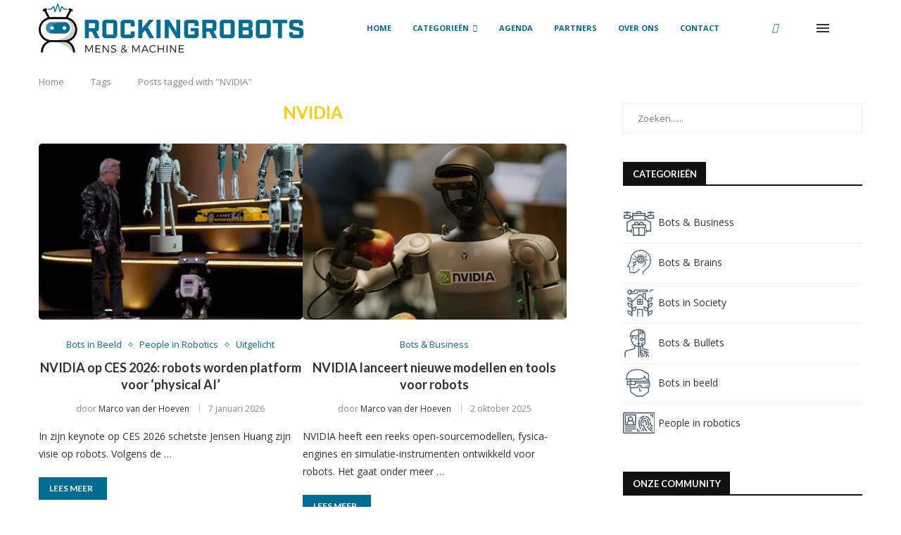

--- FILE ---
content_type: text/html; charset=UTF-8
request_url: https://www.rockingrobots.nl/tag/nvidia/
body_size: 31148
content:
<!DOCTYPE html>
<html lang="nl-NL">
<head>
    <meta charset="UTF-8">
    <meta http-equiv="X-UA-Compatible" content="IE=edge">
    <meta name="viewport" content="width=device-width, initial-scale=1">
    <link rel="profile" href="https://gmpg.org/xfn/11"/>
    <link rel="alternate" type="application/rss+xml" title="Rockingrobots RSS Feed"
          href="https://www.rockingrobots.nl/feed/"/>
    <link rel="alternate" type="application/atom+xml" title="Rockingrobots Atom Feed"
          href="https://www.rockingrobots.nl/feed/atom/"/>
    <link rel="pingback" href="https://www.rockingrobots.nl/xmlrpc.php"/>
    <!--[if lt IE 9]>
	<script src="https://usercontent.one/wp/www.rockingrobots.nl/wp-content/themes/soledad/js/html5.js"></script>
	<![endif]-->
	<link rel='preconnect' href='https://fonts.googleapis.com' />
<link rel='preconnect' href='https://fonts.gstatic.com' />
<meta http-equiv='x-dns-prefetch-control' content='on'>
<link rel='dns-prefetch' href='//fonts.googleapis.com' />
<link rel='dns-prefetch' href='//fonts.gstatic.com' />
<link rel='dns-prefetch' href='//s.gravatar.com' />
<link rel='dns-prefetch' href='//www.google-analytics.com' />
<meta name='robots' content='index, follow, max-image-preview:large, max-snippet:-1, max-video-preview:-1' />
	<style>img:is([sizes="auto" i], [sizes^="auto," i]) { contain-intrinsic-size: 3000px 1500px }</style>
	
	<!-- This site is optimized with the Yoast SEO plugin v25.6 - https://yoast.com/wordpress/plugins/seo/ -->
	<title>NVIDIA Archieven - Rockingrobots</title>
	<link rel="canonical" href="https://www.rockingrobots.nl/tag/nvidia/" />
	<link rel="next" href="https://www.rockingrobots.nl/tag/nvidia/page/2/" />
	<meta property="og:locale" content="nl_NL" />
	<meta property="og:type" content="article" />
	<meta property="og:title" content="NVIDIA Archieven - Rockingrobots" />
	<meta property="og:url" content="https://www.rockingrobots.nl/tag/nvidia/" />
	<meta property="og:site_name" content="Rockingrobots" />
	<meta name="twitter:card" content="summary_large_image" />
	<meta name="twitter:site" content="@rockingrobots" />
	<script type="application/ld+json" class="yoast-schema-graph">{"@context":"https://schema.org","@graph":[{"@type":"CollectionPage","@id":"https://www.rockingrobots.nl/tag/nvidia/","url":"https://www.rockingrobots.nl/tag/nvidia/","name":"NVIDIA Archieven - Rockingrobots","isPartOf":{"@id":"https://www.rockingrobots.nl/#website"},"primaryImageOfPage":{"@id":"https://www.rockingrobots.nl/tag/nvidia/#primaryimage"},"image":{"@id":"https://www.rockingrobots.nl/tag/nvidia/#primaryimage"},"thumbnailUrl":"https://www.rockingrobots.nl/wp-content/uploads/2026/01/NVIDIA-CES-1.jpg","breadcrumb":{"@id":"https://www.rockingrobots.nl/tag/nvidia/#breadcrumb"},"inLanguage":"nl-NL"},{"@type":"ImageObject","inLanguage":"nl-NL","@id":"https://www.rockingrobots.nl/tag/nvidia/#primaryimage","url":"https://www.rockingrobots.nl/wp-content/uploads/2026/01/NVIDIA-CES-1.jpg","contentUrl":"https://www.rockingrobots.nl/wp-content/uploads/2026/01/NVIDIA-CES-1.jpg","width":560,"height":287},{"@type":"BreadcrumbList","@id":"https://www.rockingrobots.nl/tag/nvidia/#breadcrumb","itemListElement":[{"@type":"ListItem","position":1,"name":"Home","item":"https://www.rockingrobots.nl/"},{"@type":"ListItem","position":2,"name":"NVIDIA"}]},{"@type":"WebSite","@id":"https://www.rockingrobots.nl/#website","url":"https://www.rockingrobots.nl/","name":"Rockingrobots","description":"Het verhaal van mens, robot en artificial intelligence","publisher":{"@id":"https://www.rockingrobots.nl/#organization"},"potentialAction":[{"@type":"SearchAction","target":{"@type":"EntryPoint","urlTemplate":"https://www.rockingrobots.nl/?s={search_term_string}"},"query-input":{"@type":"PropertyValueSpecification","valueRequired":true,"valueName":"search_term_string"}}],"inLanguage":"nl-NL"},{"@type":"Organization","@id":"https://www.rockingrobots.nl/#organization","name":"RockingRobots","url":"https://www.rockingrobots.nl/","logo":{"@type":"ImageObject","inLanguage":"nl-NL","@id":"https://www.rockingrobots.nl/#/schema/logo/image/","url":"https://www.rockingrobots.nl/wp-content/uploads/2019/05/RR-logo.jpeg","contentUrl":"https://www.rockingrobots.nl/wp-content/uploads/2019/05/RR-logo.jpeg","width":640,"height":296,"caption":"RockingRobots"},"image":{"@id":"https://www.rockingrobots.nl/#/schema/logo/image/"},"sameAs":["https://www.facebook.com/rockingrobots/","https://x.com/rockingrobots","http://mediabureauleiden","https://www.linkedin.com/company/rocking-robots"]}]}</script>
	<!-- / Yoast SEO plugin. -->


<link rel='dns-prefetch' href='//fonts.googleapis.com' />
<link rel="alternate" type="application/rss+xml" title="Rockingrobots &raquo; feed" href="https://www.rockingrobots.nl/feed/" />
<link rel="alternate" type="application/rss+xml" title="Rockingrobots &raquo; reacties feed" href="https://www.rockingrobots.nl/comments/feed/" />
<link rel="alternate" type="text/calendar" title="Rockingrobots &raquo; iCal Feed" href="https://www.rockingrobots.nl/agenda/?ical=1" />
<link rel="alternate" type="application/rss+xml" title="Rockingrobots &raquo; NVIDIA tag feed" href="https://www.rockingrobots.nl/tag/nvidia/feed/" />
<script type="text/javascript">
/* <![CDATA[ */
window._wpemojiSettings = {"baseUrl":"https:\/\/s.w.org\/images\/core\/emoji\/16.0.1\/72x72\/","ext":".png","svgUrl":"https:\/\/s.w.org\/images\/core\/emoji\/16.0.1\/svg\/","svgExt":".svg","source":{"concatemoji":"https:\/\/www.rockingrobots.nl\/wp-includes\/js\/wp-emoji-release.min.js?ver=6.8.3"}};
/*! This file is auto-generated */
!function(s,n){var o,i,e;function c(e){try{var t={supportTests:e,timestamp:(new Date).valueOf()};sessionStorage.setItem(o,JSON.stringify(t))}catch(e){}}function p(e,t,n){e.clearRect(0,0,e.canvas.width,e.canvas.height),e.fillText(t,0,0);var t=new Uint32Array(e.getImageData(0,0,e.canvas.width,e.canvas.height).data),a=(e.clearRect(0,0,e.canvas.width,e.canvas.height),e.fillText(n,0,0),new Uint32Array(e.getImageData(0,0,e.canvas.width,e.canvas.height).data));return t.every(function(e,t){return e===a[t]})}function u(e,t){e.clearRect(0,0,e.canvas.width,e.canvas.height),e.fillText(t,0,0);for(var n=e.getImageData(16,16,1,1),a=0;a<n.data.length;a++)if(0!==n.data[a])return!1;return!0}function f(e,t,n,a){switch(t){case"flag":return n(e,"\ud83c\udff3\ufe0f\u200d\u26a7\ufe0f","\ud83c\udff3\ufe0f\u200b\u26a7\ufe0f")?!1:!n(e,"\ud83c\udde8\ud83c\uddf6","\ud83c\udde8\u200b\ud83c\uddf6")&&!n(e,"\ud83c\udff4\udb40\udc67\udb40\udc62\udb40\udc65\udb40\udc6e\udb40\udc67\udb40\udc7f","\ud83c\udff4\u200b\udb40\udc67\u200b\udb40\udc62\u200b\udb40\udc65\u200b\udb40\udc6e\u200b\udb40\udc67\u200b\udb40\udc7f");case"emoji":return!a(e,"\ud83e\udedf")}return!1}function g(e,t,n,a){var r="undefined"!=typeof WorkerGlobalScope&&self instanceof WorkerGlobalScope?new OffscreenCanvas(300,150):s.createElement("canvas"),o=r.getContext("2d",{willReadFrequently:!0}),i=(o.textBaseline="top",o.font="600 32px Arial",{});return e.forEach(function(e){i[e]=t(o,e,n,a)}),i}function t(e){var t=s.createElement("script");t.src=e,t.defer=!0,s.head.appendChild(t)}"undefined"!=typeof Promise&&(o="wpEmojiSettingsSupports",i=["flag","emoji"],n.supports={everything:!0,everythingExceptFlag:!0},e=new Promise(function(e){s.addEventListener("DOMContentLoaded",e,{once:!0})}),new Promise(function(t){var n=function(){try{var e=JSON.parse(sessionStorage.getItem(o));if("object"==typeof e&&"number"==typeof e.timestamp&&(new Date).valueOf()<e.timestamp+604800&&"object"==typeof e.supportTests)return e.supportTests}catch(e){}return null}();if(!n){if("undefined"!=typeof Worker&&"undefined"!=typeof OffscreenCanvas&&"undefined"!=typeof URL&&URL.createObjectURL&&"undefined"!=typeof Blob)try{var e="postMessage("+g.toString()+"("+[JSON.stringify(i),f.toString(),p.toString(),u.toString()].join(",")+"));",a=new Blob([e],{type:"text/javascript"}),r=new Worker(URL.createObjectURL(a),{name:"wpTestEmojiSupports"});return void(r.onmessage=function(e){c(n=e.data),r.terminate(),t(n)})}catch(e){}c(n=g(i,f,p,u))}t(n)}).then(function(e){for(var t in e)n.supports[t]=e[t],n.supports.everything=n.supports.everything&&n.supports[t],"flag"!==t&&(n.supports.everythingExceptFlag=n.supports.everythingExceptFlag&&n.supports[t]);n.supports.everythingExceptFlag=n.supports.everythingExceptFlag&&!n.supports.flag,n.DOMReady=!1,n.readyCallback=function(){n.DOMReady=!0}}).then(function(){return e}).then(function(){var e;n.supports.everything||(n.readyCallback(),(e=n.source||{}).concatemoji?t(e.concatemoji):e.wpemoji&&e.twemoji&&(t(e.twemoji),t(e.wpemoji)))}))}((window,document),window._wpemojiSettings);
/* ]]> */
</script>
<style id='wp-emoji-styles-inline-css' type='text/css'>

	img.wp-smiley, img.emoji {
		display: inline !important;
		border: none !important;
		box-shadow: none !important;
		height: 1em !important;
		width: 1em !important;
		margin: 0 0.07em !important;
		vertical-align: -0.1em !important;
		background: none !important;
		padding: 0 !important;
	}
</style>
<link rel='stylesheet' id='wp-block-library-css' href='https://www.rockingrobots.nl/wp-includes/css/dist/block-library/style.min.css?ver=6.8.3' type='text/css' media='all' />
<style id='wp-block-library-theme-inline-css' type='text/css'>
.wp-block-audio :where(figcaption){color:#555;font-size:13px;text-align:center}.is-dark-theme .wp-block-audio :where(figcaption){color:#ffffffa6}.wp-block-audio{margin:0 0 1em}.wp-block-code{border:1px solid #ccc;border-radius:4px;font-family:Menlo,Consolas,monaco,monospace;padding:.8em 1em}.wp-block-embed :where(figcaption){color:#555;font-size:13px;text-align:center}.is-dark-theme .wp-block-embed :where(figcaption){color:#ffffffa6}.wp-block-embed{margin:0 0 1em}.blocks-gallery-caption{color:#555;font-size:13px;text-align:center}.is-dark-theme .blocks-gallery-caption{color:#ffffffa6}:root :where(.wp-block-image figcaption){color:#555;font-size:13px;text-align:center}.is-dark-theme :root :where(.wp-block-image figcaption){color:#ffffffa6}.wp-block-image{margin:0 0 1em}.wp-block-pullquote{border-bottom:4px solid;border-top:4px solid;color:currentColor;margin-bottom:1.75em}.wp-block-pullquote cite,.wp-block-pullquote footer,.wp-block-pullquote__citation{color:currentColor;font-size:.8125em;font-style:normal;text-transform:uppercase}.wp-block-quote{border-left:.25em solid;margin:0 0 1.75em;padding-left:1em}.wp-block-quote cite,.wp-block-quote footer{color:currentColor;font-size:.8125em;font-style:normal;position:relative}.wp-block-quote:where(.has-text-align-right){border-left:none;border-right:.25em solid;padding-left:0;padding-right:1em}.wp-block-quote:where(.has-text-align-center){border:none;padding-left:0}.wp-block-quote.is-large,.wp-block-quote.is-style-large,.wp-block-quote:where(.is-style-plain){border:none}.wp-block-search .wp-block-search__label{font-weight:700}.wp-block-search__button{border:1px solid #ccc;padding:.375em .625em}:where(.wp-block-group.has-background){padding:1.25em 2.375em}.wp-block-separator.has-css-opacity{opacity:.4}.wp-block-separator{border:none;border-bottom:2px solid;margin-left:auto;margin-right:auto}.wp-block-separator.has-alpha-channel-opacity{opacity:1}.wp-block-separator:not(.is-style-wide):not(.is-style-dots){width:100px}.wp-block-separator.has-background:not(.is-style-dots){border-bottom:none;height:1px}.wp-block-separator.has-background:not(.is-style-wide):not(.is-style-dots){height:2px}.wp-block-table{margin:0 0 1em}.wp-block-table td,.wp-block-table th{word-break:normal}.wp-block-table :where(figcaption){color:#555;font-size:13px;text-align:center}.is-dark-theme .wp-block-table :where(figcaption){color:#ffffffa6}.wp-block-video :where(figcaption){color:#555;font-size:13px;text-align:center}.is-dark-theme .wp-block-video :where(figcaption){color:#ffffffa6}.wp-block-video{margin:0 0 1em}:root :where(.wp-block-template-part.has-background){margin-bottom:0;margin-top:0;padding:1.25em 2.375em}
</style>
<style id='classic-theme-styles-inline-css' type='text/css'>
/*! This file is auto-generated */
.wp-block-button__link{color:#fff;background-color:#32373c;border-radius:9999px;box-shadow:none;text-decoration:none;padding:calc(.667em + 2px) calc(1.333em + 2px);font-size:1.125em}.wp-block-file__button{background:#32373c;color:#fff;text-decoration:none}
</style>
<style id='block-soledad-style-inline-css' type='text/css'>
.pchead-e-block{--pcborder-cl:#dedede;--pcaccent-cl:#6eb48c}.heading1-style-1>h1,.heading1-style-2>h1,.heading2-style-1>h2,.heading2-style-2>h2,.heading3-style-1>h3,.heading3-style-2>h3,.heading4-style-1>h4,.heading4-style-2>h4,.heading5-style-1>h5,.heading5-style-2>h5{padding-bottom:8px;border-bottom:1px solid var(--pcborder-cl);overflow:hidden}.heading1-style-2>h1,.heading2-style-2>h2,.heading3-style-2>h3,.heading4-style-2>h4,.heading5-style-2>h5{border-bottom-width:0;position:relative}.heading1-style-2>h1:before,.heading2-style-2>h2:before,.heading3-style-2>h3:before,.heading4-style-2>h4:before,.heading5-style-2>h5:before{content:'';width:50px;height:2px;bottom:0;left:0;z-index:2;background:var(--pcaccent-cl);position:absolute}.heading1-style-2>h1:after,.heading2-style-2>h2:after,.heading3-style-2>h3:after,.heading4-style-2>h4:after,.heading5-style-2>h5:after{content:'';width:100%;height:2px;bottom:0;left:20px;z-index:1;background:var(--pcborder-cl);position:absolute}.heading1-style-3>h1,.heading1-style-4>h1,.heading2-style-3>h2,.heading2-style-4>h2,.heading3-style-3>h3,.heading3-style-4>h3,.heading4-style-3>h4,.heading4-style-4>h4,.heading5-style-3>h5,.heading5-style-4>h5{position:relative;padding-left:20px}.heading1-style-3>h1:before,.heading1-style-4>h1:before,.heading2-style-3>h2:before,.heading2-style-4>h2:before,.heading3-style-3>h3:before,.heading3-style-4>h3:before,.heading4-style-3>h4:before,.heading4-style-4>h4:before,.heading5-style-3>h5:before,.heading5-style-4>h5:before{width:10px;height:100%;content:'';position:absolute;top:0;left:0;bottom:0;background:var(--pcaccent-cl)}.heading1-style-4>h1,.heading2-style-4>h2,.heading3-style-4>h3,.heading4-style-4>h4,.heading5-style-4>h5{padding:10px 20px;background:#f1f1f1}.heading1-style-5>h1,.heading2-style-5>h2,.heading3-style-5>h3,.heading4-style-5>h4,.heading5-style-5>h5{position:relative;z-index:1}.heading1-style-5>h1:before,.heading2-style-5>h2:before,.heading3-style-5>h3:before,.heading4-style-5>h4:before,.heading5-style-5>h5:before{content:"";position:absolute;left:0;bottom:0;width:200px;height:50%;transform:skew(-25deg) translateX(0);background:var(--pcaccent-cl);z-index:-1;opacity:.4}.heading1-style-6>h1,.heading2-style-6>h2,.heading3-style-6>h3,.heading4-style-6>h4,.heading5-style-6>h5{text-decoration:underline;text-underline-offset:2px;text-decoration-thickness:4px;text-decoration-color:var(--pcaccent-cl)}
</style>
<style id='global-styles-inline-css' type='text/css'>
:root{--wp--preset--aspect-ratio--square: 1;--wp--preset--aspect-ratio--4-3: 4/3;--wp--preset--aspect-ratio--3-4: 3/4;--wp--preset--aspect-ratio--3-2: 3/2;--wp--preset--aspect-ratio--2-3: 2/3;--wp--preset--aspect-ratio--16-9: 16/9;--wp--preset--aspect-ratio--9-16: 9/16;--wp--preset--color--black: #000000;--wp--preset--color--cyan-bluish-gray: #abb8c3;--wp--preset--color--white: #ffffff;--wp--preset--color--pale-pink: #f78da7;--wp--preset--color--vivid-red: #cf2e2e;--wp--preset--color--luminous-vivid-orange: #ff6900;--wp--preset--color--luminous-vivid-amber: #fcb900;--wp--preset--color--light-green-cyan: #7bdcb5;--wp--preset--color--vivid-green-cyan: #00d084;--wp--preset--color--pale-cyan-blue: #8ed1fc;--wp--preset--color--vivid-cyan-blue: #0693e3;--wp--preset--color--vivid-purple: #9b51e0;--wp--preset--gradient--vivid-cyan-blue-to-vivid-purple: linear-gradient(135deg,rgba(6,147,227,1) 0%,rgb(155,81,224) 100%);--wp--preset--gradient--light-green-cyan-to-vivid-green-cyan: linear-gradient(135deg,rgb(122,220,180) 0%,rgb(0,208,130) 100%);--wp--preset--gradient--luminous-vivid-amber-to-luminous-vivid-orange: linear-gradient(135deg,rgba(252,185,0,1) 0%,rgba(255,105,0,1) 100%);--wp--preset--gradient--luminous-vivid-orange-to-vivid-red: linear-gradient(135deg,rgba(255,105,0,1) 0%,rgb(207,46,46) 100%);--wp--preset--gradient--very-light-gray-to-cyan-bluish-gray: linear-gradient(135deg,rgb(238,238,238) 0%,rgb(169,184,195) 100%);--wp--preset--gradient--cool-to-warm-spectrum: linear-gradient(135deg,rgb(74,234,220) 0%,rgb(151,120,209) 20%,rgb(207,42,186) 40%,rgb(238,44,130) 60%,rgb(251,105,98) 80%,rgb(254,248,76) 100%);--wp--preset--gradient--blush-light-purple: linear-gradient(135deg,rgb(255,206,236) 0%,rgb(152,150,240) 100%);--wp--preset--gradient--blush-bordeaux: linear-gradient(135deg,rgb(254,205,165) 0%,rgb(254,45,45) 50%,rgb(107,0,62) 100%);--wp--preset--gradient--luminous-dusk: linear-gradient(135deg,rgb(255,203,112) 0%,rgb(199,81,192) 50%,rgb(65,88,208) 100%);--wp--preset--gradient--pale-ocean: linear-gradient(135deg,rgb(255,245,203) 0%,rgb(182,227,212) 50%,rgb(51,167,181) 100%);--wp--preset--gradient--electric-grass: linear-gradient(135deg,rgb(202,248,128) 0%,rgb(113,206,126) 100%);--wp--preset--gradient--midnight: linear-gradient(135deg,rgb(2,3,129) 0%,rgb(40,116,252) 100%);--wp--preset--font-size--small: 12px;--wp--preset--font-size--medium: 20px;--wp--preset--font-size--large: 32px;--wp--preset--font-size--x-large: 42px;--wp--preset--font-size--normal: 14px;--wp--preset--font-size--huge: 42px;--wp--preset--spacing--20: 0.44rem;--wp--preset--spacing--30: 0.67rem;--wp--preset--spacing--40: 1rem;--wp--preset--spacing--50: 1.5rem;--wp--preset--spacing--60: 2.25rem;--wp--preset--spacing--70: 3.38rem;--wp--preset--spacing--80: 5.06rem;--wp--preset--shadow--natural: 6px 6px 9px rgba(0, 0, 0, 0.2);--wp--preset--shadow--deep: 12px 12px 50px rgba(0, 0, 0, 0.4);--wp--preset--shadow--sharp: 6px 6px 0px rgba(0, 0, 0, 0.2);--wp--preset--shadow--outlined: 6px 6px 0px -3px rgba(255, 255, 255, 1), 6px 6px rgba(0, 0, 0, 1);--wp--preset--shadow--crisp: 6px 6px 0px rgba(0, 0, 0, 1);}:where(.is-layout-flex){gap: 0.5em;}:where(.is-layout-grid){gap: 0.5em;}body .is-layout-flex{display: flex;}.is-layout-flex{flex-wrap: wrap;align-items: center;}.is-layout-flex > :is(*, div){margin: 0;}body .is-layout-grid{display: grid;}.is-layout-grid > :is(*, div){margin: 0;}:where(.wp-block-columns.is-layout-flex){gap: 2em;}:where(.wp-block-columns.is-layout-grid){gap: 2em;}:where(.wp-block-post-template.is-layout-flex){gap: 1.25em;}:where(.wp-block-post-template.is-layout-grid){gap: 1.25em;}.has-black-color{color: var(--wp--preset--color--black) !important;}.has-cyan-bluish-gray-color{color: var(--wp--preset--color--cyan-bluish-gray) !important;}.has-white-color{color: var(--wp--preset--color--white) !important;}.has-pale-pink-color{color: var(--wp--preset--color--pale-pink) !important;}.has-vivid-red-color{color: var(--wp--preset--color--vivid-red) !important;}.has-luminous-vivid-orange-color{color: var(--wp--preset--color--luminous-vivid-orange) !important;}.has-luminous-vivid-amber-color{color: var(--wp--preset--color--luminous-vivid-amber) !important;}.has-light-green-cyan-color{color: var(--wp--preset--color--light-green-cyan) !important;}.has-vivid-green-cyan-color{color: var(--wp--preset--color--vivid-green-cyan) !important;}.has-pale-cyan-blue-color{color: var(--wp--preset--color--pale-cyan-blue) !important;}.has-vivid-cyan-blue-color{color: var(--wp--preset--color--vivid-cyan-blue) !important;}.has-vivid-purple-color{color: var(--wp--preset--color--vivid-purple) !important;}.has-black-background-color{background-color: var(--wp--preset--color--black) !important;}.has-cyan-bluish-gray-background-color{background-color: var(--wp--preset--color--cyan-bluish-gray) !important;}.has-white-background-color{background-color: var(--wp--preset--color--white) !important;}.has-pale-pink-background-color{background-color: var(--wp--preset--color--pale-pink) !important;}.has-vivid-red-background-color{background-color: var(--wp--preset--color--vivid-red) !important;}.has-luminous-vivid-orange-background-color{background-color: var(--wp--preset--color--luminous-vivid-orange) !important;}.has-luminous-vivid-amber-background-color{background-color: var(--wp--preset--color--luminous-vivid-amber) !important;}.has-light-green-cyan-background-color{background-color: var(--wp--preset--color--light-green-cyan) !important;}.has-vivid-green-cyan-background-color{background-color: var(--wp--preset--color--vivid-green-cyan) !important;}.has-pale-cyan-blue-background-color{background-color: var(--wp--preset--color--pale-cyan-blue) !important;}.has-vivid-cyan-blue-background-color{background-color: var(--wp--preset--color--vivid-cyan-blue) !important;}.has-vivid-purple-background-color{background-color: var(--wp--preset--color--vivid-purple) !important;}.has-black-border-color{border-color: var(--wp--preset--color--black) !important;}.has-cyan-bluish-gray-border-color{border-color: var(--wp--preset--color--cyan-bluish-gray) !important;}.has-white-border-color{border-color: var(--wp--preset--color--white) !important;}.has-pale-pink-border-color{border-color: var(--wp--preset--color--pale-pink) !important;}.has-vivid-red-border-color{border-color: var(--wp--preset--color--vivid-red) !important;}.has-luminous-vivid-orange-border-color{border-color: var(--wp--preset--color--luminous-vivid-orange) !important;}.has-luminous-vivid-amber-border-color{border-color: var(--wp--preset--color--luminous-vivid-amber) !important;}.has-light-green-cyan-border-color{border-color: var(--wp--preset--color--light-green-cyan) !important;}.has-vivid-green-cyan-border-color{border-color: var(--wp--preset--color--vivid-green-cyan) !important;}.has-pale-cyan-blue-border-color{border-color: var(--wp--preset--color--pale-cyan-blue) !important;}.has-vivid-cyan-blue-border-color{border-color: var(--wp--preset--color--vivid-cyan-blue) !important;}.has-vivid-purple-border-color{border-color: var(--wp--preset--color--vivid-purple) !important;}.has-vivid-cyan-blue-to-vivid-purple-gradient-background{background: var(--wp--preset--gradient--vivid-cyan-blue-to-vivid-purple) !important;}.has-light-green-cyan-to-vivid-green-cyan-gradient-background{background: var(--wp--preset--gradient--light-green-cyan-to-vivid-green-cyan) !important;}.has-luminous-vivid-amber-to-luminous-vivid-orange-gradient-background{background: var(--wp--preset--gradient--luminous-vivid-amber-to-luminous-vivid-orange) !important;}.has-luminous-vivid-orange-to-vivid-red-gradient-background{background: var(--wp--preset--gradient--luminous-vivid-orange-to-vivid-red) !important;}.has-very-light-gray-to-cyan-bluish-gray-gradient-background{background: var(--wp--preset--gradient--very-light-gray-to-cyan-bluish-gray) !important;}.has-cool-to-warm-spectrum-gradient-background{background: var(--wp--preset--gradient--cool-to-warm-spectrum) !important;}.has-blush-light-purple-gradient-background{background: var(--wp--preset--gradient--blush-light-purple) !important;}.has-blush-bordeaux-gradient-background{background: var(--wp--preset--gradient--blush-bordeaux) !important;}.has-luminous-dusk-gradient-background{background: var(--wp--preset--gradient--luminous-dusk) !important;}.has-pale-ocean-gradient-background{background: var(--wp--preset--gradient--pale-ocean) !important;}.has-electric-grass-gradient-background{background: var(--wp--preset--gradient--electric-grass) !important;}.has-midnight-gradient-background{background: var(--wp--preset--gradient--midnight) !important;}.has-small-font-size{font-size: var(--wp--preset--font-size--small) !important;}.has-medium-font-size{font-size: var(--wp--preset--font-size--medium) !important;}.has-large-font-size{font-size: var(--wp--preset--font-size--large) !important;}.has-x-large-font-size{font-size: var(--wp--preset--font-size--x-large) !important;}
:where(.wp-block-post-template.is-layout-flex){gap: 1.25em;}:where(.wp-block-post-template.is-layout-grid){gap: 1.25em;}
:where(.wp-block-columns.is-layout-flex){gap: 2em;}:where(.wp-block-columns.is-layout-grid){gap: 2em;}
:root :where(.wp-block-pullquote){font-size: 1.5em;line-height: 1.6;}
</style>
<link rel='stylesheet' id='contact-form-7-css' href='https://usercontent.one/wp/www.rockingrobots.nl/wp-content/plugins/contact-form-7/includes/css/styles.css?ver=6.1' type='text/css' media='all' />
<link rel='stylesheet' id='fvp-frontend-css' href='https://usercontent.one/wp/www.rockingrobots.nl/wp-content/plugins/featured-video-plus/styles/frontend.css?ver=2.3.3' type='text/css' media='all' />
<link rel='stylesheet' id='penci-review-css' href='https://usercontent.one/wp/www.rockingrobots.nl/wp-content/plugins/penci-review/css/style.css?ver=3.4' type='text/css' media='all' />
<link rel='stylesheet' id='penci-oswald-css' href='//fonts.googleapis.com/css?family=Oswald%3A400&#038;display=swap&#038;ver=6.8.3' type='text/css' media='all' />
<link rel='stylesheet' id='tribe-events-v2-single-skeleton-css' href='https://usercontent.one/wp/www.rockingrobots.nl/wp-content/plugins/the-events-calendar/build/css/tribe-events-single-skeleton.css?ver=6.14.2' type='text/css' media='all' />
<link rel='stylesheet' id='tribe-events-v2-single-skeleton-full-css' href='https://usercontent.one/wp/www.rockingrobots.nl/wp-content/plugins/the-events-calendar/build/css/tribe-events-single-full.css?ver=6.14.2' type='text/css' media='all' />
<link rel='stylesheet' id='tec-events-elementor-widgets-base-styles-css' href='https://usercontent.one/wp/www.rockingrobots.nl/wp-content/plugins/the-events-calendar/build/css/integrations/plugins/elementor/widgets/widget-base.css?ver=6.14.2' type='text/css' media='all' />
<link rel='stylesheet' id='penci-soledad-parent-style-css' href='https://usercontent.one/wp/www.rockingrobots.nl/wp-content/themes/soledad/style.css?ver=6.8.3' type='text/css' media='all' />
<link rel='stylesheet' id='penci-fonts-css' href='https://fonts.googleapis.com/css?family=Lato%3A300%2C300italic%2C400%2C400italic%2C500%2C500italic%2C700%2C700italic%2C800%2C800italic%7COpen+Sans%3A300%2C300italic%2C400%2C400italic%2C500%2C500italic%2C600%2C600italic%2C700%2C700italic%2C800%2C800italic%26subset%3Dlatin%2Ccyrillic%2Ccyrillic-ext%2Cgreek%2Cgreek-ext%2Clatin-ext&#038;display=swap&#038;ver=8.6.7' type='text/css' media='' />
<link rel='stylesheet' id='penci-main-style-css' href='https://usercontent.one/wp/www.rockingrobots.nl/wp-content/themes/soledad/main.css?ver=8.6.7' type='text/css' media='all' />
<link rel='stylesheet' id='penci-swiper-bundle-css' href='https://usercontent.one/wp/www.rockingrobots.nl/wp-content/themes/soledad/css/swiper-bundle.min.css?ver=8.6.7' type='text/css' media='all' />
<link rel='stylesheet' id='penci-font-awesomeold-css' href='https://usercontent.one/wp/www.rockingrobots.nl/wp-content/themes/soledad/css/font-awesome.4.7.0.swap.min.css?ver=4.7.0' type='text/css' media='all' />
<link rel='stylesheet' id='penci_icon-css' href='https://usercontent.one/wp/www.rockingrobots.nl/wp-content/themes/soledad/css/penci-icon.css?ver=8.6.7' type='text/css' media='all' />
<link rel='stylesheet' id='penci_style-css' href='https://usercontent.one/wp/www.rockingrobots.nl/wp-content/themes/soledad-child/style.css?ver=8.6.7' type='text/css' media='all' />
<link rel='stylesheet' id='penci_social_counter-css' href='https://usercontent.one/wp/www.rockingrobots.nl/wp-content/themes/soledad/css/social-counter.css?ver=8.6.7' type='text/css' media='all' />
<link rel='stylesheet' id='elementor-icons-css' href='https://usercontent.one/wp/www.rockingrobots.nl/wp-content/plugins/elementor/assets/lib/eicons/css/elementor-icons.min.css?ver=5.43.0' type='text/css' media='all' />
<link rel='stylesheet' id='elementor-frontend-css' href='https://usercontent.one/wp/www.rockingrobots.nl/wp-content/plugins/elementor/assets/css/frontend.min.css?ver=3.30.4' type='text/css' media='all' />
<link rel='stylesheet' id='elementor-post-5466-css' href='https://usercontent.one/wp/www.rockingrobots.nl/wp-content/uploads/elementor/css/post-5466.css?ver=1753955442' type='text/css' media='all' />
<link rel='stylesheet' id='instag-slider-css' href='https://usercontent.one/wp/www.rockingrobots.nl/wp-content/plugins/instagram-slider-widget/assets/css/instag-slider.css?ver=1.4.0' type='text/css' media='all' />
<link rel='stylesheet' id='penci-recipe-css-css' href='https://usercontent.one/wp/www.rockingrobots.nl/wp-content/plugins/penci-recipe/css/recipe.css?ver=4.0' type='text/css' media='all' />
<link rel='stylesheet' id='elementor-gf-local-roboto-css' href='https://usercontent.one/wp/www.rockingrobots.nl/wp-content/uploads/elementor/google-fonts/css/roboto.css?ver=1747309234' type='text/css' media='all' />
<link rel='stylesheet' id='elementor-gf-local-robotoslab-css' href='https://usercontent.one/wp/www.rockingrobots.nl/wp-content/uploads/elementor/google-fonts/css/robotoslab.css?ver=1747309242' type='text/css' media='all' />
<script type="text/javascript" src="https://www.rockingrobots.nl/wp-includes/js/jquery/jquery.min.js?ver=3.7.1" id="jquery-core-js"></script>
<script type="text/javascript" src="https://www.rockingrobots.nl/wp-includes/js/jquery/jquery-migrate.min.js?ver=3.4.1" id="jquery-migrate-js"></script>
<script type="text/javascript" src="https://usercontent.one/wp/www.rockingrobots.nl/wp-content/plugins/featured-video-plus/js/jquery.fitvids.min.js?ver=master-2015-08" id="jquery.fitvids-js"></script>
<script type="text/javascript" id="fvp-frontend-js-extra">
/* <![CDATA[ */
var fvpdata = {"ajaxurl":"https:\/\/www.rockingrobots.nl\/wp-admin\/admin-ajax.php","nonce":"563a07612b","fitvids":"1","dynamic":"","overlay":"","opacity":"0.75","color":"b","width":"640"};
/* ]]> */
</script>
<script type="text/javascript" src="https://usercontent.one/wp/www.rockingrobots.nl/wp-content/plugins/featured-video-plus/js/frontend.min.js?ver=2.3.3" id="fvp-frontend-js"></script>
<script type="text/javascript" src="https://usercontent.one/wp/www.rockingrobots.nl/wp-content/plugins/instagram-slider-widget/assets/js/jquery.flexslider-min.js?ver=2.2" id="jquery-pllexi-slider-js"></script>
<link rel="https://api.w.org/" href="https://www.rockingrobots.nl/wp-json/" /><link rel="alternate" title="JSON" type="application/json" href="https://www.rockingrobots.nl/wp-json/wp/v2/tags/776" /><link rel="EditURI" type="application/rsd+xml" title="RSD" href="https://www.rockingrobots.nl/xmlrpc.php?rsd" />
<meta name="generator" content="WordPress 6.8.3" />
<meta name="generator" content="Soledad 8.6.7" />
    <style type="text/css">
                                                                                                                                            </style>
	<meta name="tec-api-version" content="v1"><meta name="tec-api-origin" content="https://www.rockingrobots.nl"><link rel="alternate" href="https://www.rockingrobots.nl/wp-json/tribe/events/v1/events/?tags=nvidia" /><script>var portfolioDataJs = portfolioDataJs || [];</script><style id="penci-custom-style" type="text/css">body{ --pcbg-cl: #fff; --pctext-cl: #313131; --pcborder-cl: #dedede; --pcheading-cl: #313131; --pcmeta-cl: #888888; --pcaccent-cl: #6eb48c; --pcbody-font: 'PT Serif', serif; --pchead-font: 'Raleway', sans-serif; --pchead-wei: bold; --pcava_bdr:10px;--pcajs_fvw:470px;--pcajs_fvmw:220px; } .single.penci-body-single-style-5 #header, .single.penci-body-single-style-6 #header, .single.penci-body-single-style-10 #header, .single.penci-body-single-style-5 .pc-wrapbuilder-header, .single.penci-body-single-style-6 .pc-wrapbuilder-header, .single.penci-body-single-style-10 .pc-wrapbuilder-header { --pchd-mg: 40px; } .fluid-width-video-wrapper > div { position: absolute; left: 0; right: 0; top: 0; width: 100%; height: 100%; } .yt-video-place { position: relative; text-align: center; } .yt-video-place.embed-responsive .start-video { display: block; top: 0; left: 0; bottom: 0; right: 0; position: absolute; transform: none; } .yt-video-place.embed-responsive .start-video img { margin: 0; padding: 0; top: 50%; display: inline-block; position: absolute; left: 50%; transform: translate(-50%, -50%); width: 68px; height: auto; } .mfp-bg { top: 0; left: 0; width: 100%; height: 100%; z-index: 9999999; overflow: hidden; position: fixed; background: #0b0b0b; opacity: .8; filter: alpha(opacity=80) } .mfp-wrap { top: 0; left: 0; width: 100%; height: 100%; z-index: 9999999; position: fixed; outline: none !important; -webkit-backface-visibility: hidden } body { --pchead-font: 'Lato', sans-serif; } body { --pcbody-font: 'Open Sans', sans-serif; } p{ line-height: 1.8; } #navigation .menu > li > a, #navigation ul.menu ul.sub-menu li > a, .navigation ul.menu ul.sub-menu li > a, .penci-menu-hbg .menu li a, #sidebar-nav .menu li a { font-family: 'Open Sans', sans-serif; font-weight: normal; } .penci-hide-tagupdated{ display: none !important; } .header-slogan .header-slogan-text { font-style:normal; } body { --pchead-wei: 600; } .featured-area.featured-style-42 .item-inner-content, .featured-style-41 .swiper-slide, .slider-40-wrapper .nav-thumb-creative .thumb-container:after,.penci-slider44-t-item:before,.penci-slider44-main-wrapper .item, .penci-image-holder, .penci-mega-post-inner, .standard-post-image img, .penci-overlay-over:before, .penci-overlay-over .overlay-border, .penci-grid li .item img, .penci-masonry .item-masonry a img, .penci-grid .list-post.list-boxed-post, .penci-grid li.list-boxed-post-2 .content-boxed-2, .grid-mixed, .penci-grid li.typography-style .overlay-typography, .penci-grid li.typography-style .overlay-typography:before, .penci-grid li.typography-style .overlay-typography:after, .container-single .post-image, .home-featured-cat-content .mag-photo .mag-overlay-photo, .mag-single-slider-overlay, ul.homepage-featured-boxes li .penci-fea-in:before, ul.homepage-featured-boxes li .penci-fea-in:after, ul.homepage-featured-boxes .penci-fea-in .fea-box-img:after, ul.homepage-featured-boxes li .penci-fea-in, .penci-slider38-overlay, .pcbg-thumb, .pcbg-bgoverlay, .pcrlt-style-2 .item-related .item-related-inner, .post-pagination.pcpagp-style-3 .next-post-inner, .post-pagination.pcpagp-style-3 .prev-post-inner { border-radius: 5px; -webkit-border-radius: 5px; } .penci-featured-content-right:before{ border-top-right-radius: 5px; border-bottom-right-radius: 5px; } .penci-slider4-overlay, .penci-slide-overlay .overlay-link, .featured-style-29 .featured-slider-overlay, .penci-widget-slider-overlay{ border-radius: 5px; -webkit-border-radius: 5px; } .penci-flat-overlay .penci-slide-overlay .penci-mag-featured-content:before{ border-bottom-left-radius: 5px; border-bottom-right-radius: 5px; } .post-pagination.pcpagp-style-3 .next-post-inner, .post-pagination.pcpagp-style-3 .prev-post-inner, .pcrlt-style-2 .item-related .item-related-inner {overflow: hidden} .featured-area.featured-style-42 .item-inner-content, .featured-style-41 .swiper-slide, .slider-40-wrapper .nav-thumb-creative .thumb-container:after,.penci-slider44-t-item:before,.penci-slider44-main-wrapper .item, .featured-area .penci-image-holder, .featured-area .penci-slider4-overlay, .featured-area .penci-slide-overlay .overlay-link, .featured-style-29 .featured-slider-overlay, .penci-slider38-overlay{ border-radius: ; -webkit-border-radius: ; } .penci-featured-content-right:before{ border-top-right-radius: 5px; border-bottom-right-radius: 5px; } .penci-flat-overlay .penci-slide-overlay .penci-mag-featured-content:before{ border-bottom-left-radius: 5px; border-bottom-right-radius: 5px; } .container-single .post-image{ border-radius: ; -webkit-border-radius: ; } .penci-mega-post-inner, .penci-mega-thumbnail .penci-image-holder{ border-radius: 0; -webkit-border-radius: 0; } #navigation .menu > li > a, #navigation ul.menu ul.sub-menu li > a, .navigation ul.menu ul.sub-menu li > a, .penci-menu-hbg .menu li a, #sidebar-nav .menu li a, #navigation .penci-megamenu .penci-mega-child-categories a, .navigation .penci-megamenu .penci-mega-child-categories a{ font-weight: 700; } body.penci-body-boxed { background-image: url(http://soledad.pencidesign.com/soledad-magazine/wp-content/uploads/sites/7/2017/06/notebook.png); } body.penci-body-boxed { background-repeat:repeat; } body.penci-body-boxed { background-attachment:scroll; } body.penci-body-boxed { background-size:auto; } #header .inner-header .container { padding:5px 0; } #logo a { max-width:400px; width: 100%; } @media only screen and (max-width: 960px) and (min-width: 768px){ #logo img{ max-width: 100%; } } .wp-caption p.wp-caption-text, .penci-featured-caption { position: static; background: none; padding: 11px 0 0; color: #888; } .wp-caption:hover p.wp-caption-text, .post-image:hover .penci-featured-caption{ opacity: 1; transform: none; -webkit-transform: none; } body{ --pcborder-cl: #eeeeee; } #main #bbpress-forums .bbp-login-form fieldset.bbp-form select, #main #bbpress-forums .bbp-login-form .bbp-form input[type="password"], #main #bbpress-forums .bbp-login-form .bbp-form input[type="text"], .widget ul li, .grid-mixed, .penci-post-box-meta, .penci-pagination.penci-ajax-more a.penci-ajax-more-button, .widget-social a i, .penci-home-popular-posts, .header-header-1.has-bottom-line, .header-header-4.has-bottom-line, .header-header-7.has-bottom-line, .container-single .post-entry .post-tags a,.tags-share-box.tags-share-box-2_3,.tags-share-box.tags-share-box-top, .tags-share-box, .post-author, .post-pagination, .post-related, .post-comments .post-title-box, .comments .comment, #respond textarea, .wpcf7 textarea, #respond input, div.wpforms-container .wpforms-form.wpforms-form input[type=date], div.wpforms-container .wpforms-form.wpforms-form input[type=datetime], div.wpforms-container .wpforms-form.wpforms-form input[type=datetime-local], div.wpforms-container .wpforms-form.wpforms-form input[type=email], div.wpforms-container .wpforms-form.wpforms-form input[type=month], div.wpforms-container .wpforms-form.wpforms-form input[type=number], div.wpforms-container .wpforms-form.wpforms-form input[type=password], div.wpforms-container .wpforms-form.wpforms-form input[type=range], div.wpforms-container .wpforms-form.wpforms-form input[type=search], div.wpforms-container .wpforms-form.wpforms-form input[type=tel], div.wpforms-container .wpforms-form.wpforms-form input[type=text], div.wpforms-container .wpforms-form.wpforms-form input[type=time], div.wpforms-container .wpforms-form.wpforms-form input[type=url], div.wpforms-container .wpforms-form.wpforms-form input[type=week], div.wpforms-container .wpforms-form.wpforms-form select, div.wpforms-container .wpforms-form.wpforms-form textarea, .wpcf7 input, .widget_wysija input, #respond h3, form.pc-searchform input.search-input, .post-password-form input[type="text"], .post-password-form input[type="email"], .post-password-form input[type="password"], .post-password-form input[type="number"], .penci-recipe, .penci-recipe-heading, .penci-recipe-ingredients, .penci-recipe-notes, .penci-pagination ul.page-numbers li span, .penci-pagination ul.page-numbers li a, #comments_pagination span, #comments_pagination a, body.author .post-author, .tags-share-box.hide-tags.page-share, .penci-grid li.list-post, .penci-grid li.list-boxed-post-2 .content-boxed-2, .home-featured-cat-content .mag-post-box, .home-featured-cat-content.style-2 .mag-post-box.first-post, .home-featured-cat-content.style-10 .mag-post-box.first-post, .widget select, .widget ul ul, .widget input[type="text"], .widget input[type="email"], .widget input[type="date"], .widget input[type="number"], .widget input[type="search"], .widget .tagcloud a, #wp-calendar tbody td, .woocommerce div.product .entry-summary div[itemprop="description"] td, .woocommerce div.product .entry-summary div[itemprop="description"] th, .woocommerce div.product .woocommerce-tabs #tab-description td, .woocommerce div.product .woocommerce-tabs #tab-description th, .woocommerce-product-details__short-description td, th, .woocommerce ul.cart_list li, .woocommerce ul.product_list_widget li, .woocommerce .widget_shopping_cart .total, .woocommerce.widget_shopping_cart .total, .woocommerce .woocommerce-product-search input[type="search"], .woocommerce nav.woocommerce-pagination ul li a, .woocommerce nav.woocommerce-pagination ul li span, .woocommerce div.product .product_meta, .woocommerce div.product .woocommerce-tabs ul.tabs, .woocommerce div.product .related > h2, .woocommerce div.product .upsells > h2, .woocommerce #reviews #comments ol.commentlist li .comment-text, .woocommerce table.shop_table td, .post-entry td, .post-entry th, #add_payment_method .cart-collaterals .cart_totals tr td, #add_payment_method .cart-collaterals .cart_totals tr th, .woocommerce-cart .cart-collaterals .cart_totals tr td, .woocommerce-cart .cart-collaterals .cart_totals tr th, .woocommerce-checkout .cart-collaterals .cart_totals tr td, .woocommerce-checkout .cart-collaterals .cart_totals tr th, .woocommerce-cart .cart-collaterals .cart_totals table, .woocommerce-cart table.cart td.actions .coupon .input-text, .woocommerce table.shop_table a.remove, .woocommerce form .form-row .input-text, .woocommerce-page form .form-row .input-text, .woocommerce .woocommerce-error, .woocommerce .woocommerce-info, .woocommerce .woocommerce-message, .woocommerce form.checkout_coupon, .woocommerce form.login, .woocommerce form.register, .woocommerce form.checkout table.shop_table, .woocommerce-checkout #payment ul.payment_methods, .post-entry table, .wrapper-penci-review, .penci-review-container.penci-review-count, #penci-demobar .style-toggle, #widget-area, .post-entry hr, .wpb_text_column hr, #buddypress .dir-search input[type=search], #buddypress .dir-search input[type=text], #buddypress .groups-members-search input[type=search], #buddypress .groups-members-search input[type=text], #buddypress ul.item-list, #buddypress .profile[role=main], #buddypress select, #buddypress div.pagination .pagination-links span, #buddypress div.pagination .pagination-links a, #buddypress div.pagination .pag-count, #buddypress div.pagination .pagination-links a:hover, #buddypress ul.item-list li, #buddypress table.forum tr td.label, #buddypress table.messages-notices tr td.label, #buddypress table.notifications tr td.label, #buddypress table.notifications-settings tr td.label, #buddypress table.profile-fields tr td.label, #buddypress table.wp-profile-fields tr td.label, #buddypress table.profile-fields:last-child, #buddypress form#whats-new-form textarea, #buddypress .standard-form input[type=text], #buddypress .standard-form input[type=color], #buddypress .standard-form input[type=date], #buddypress .standard-form input[type=datetime], #buddypress .standard-form input[type=datetime-local], #buddypress .standard-form input[type=email], #buddypress .standard-form input[type=month], #buddypress .standard-form input[type=number], #buddypress .standard-form input[type=range], #buddypress .standard-form input[type=search], #buddypress .standard-form input[type=password], #buddypress .standard-form input[type=tel], #buddypress .standard-form input[type=time], #buddypress .standard-form input[type=url], #buddypress .standard-form input[type=week], .bp-avatar-nav ul, .bp-avatar-nav ul.avatar-nav-items li.current, #bbpress-forums li.bbp-body ul.forum, #bbpress-forums li.bbp-body ul.topic, #bbpress-forums li.bbp-footer, .bbp-pagination-links a, .bbp-pagination-links span.current, .wrapper-boxed .bbp-pagination-links a:hover, .wrapper-boxed .bbp-pagination-links span.current, #buddypress .standard-form select, #buddypress .standard-form input[type=password], #buddypress .activity-list li.load-more a, #buddypress .activity-list li.load-newest a, #buddypress ul.button-nav li a, #buddypress div.generic-button a, #buddypress .comment-reply-link, #bbpress-forums div.bbp-template-notice.info, #bbpress-forums #bbp-search-form #bbp_search, #bbpress-forums .bbp-forums-list, #bbpress-forums #bbp_topic_title, #bbpress-forums #bbp_topic_tags, #bbpress-forums .wp-editor-container, .widget_display_stats dd, .widget_display_stats dt, div.bbp-forum-header, div.bbp-topic-header, div.bbp-reply-header, .widget input[type="text"], .widget input[type="email"], .widget input[type="date"], .widget input[type="number"], .widget input[type="search"], .widget input[type="password"], blockquote.wp-block-quote, .post-entry blockquote.wp-block-quote, .wp-block-quote:not(.is-large):not(.is-style-large), .post-entry pre, .wp-block-pullquote:not(.is-style-solid-color), .post-entry hr.wp-block-separator, .wp-block-separator, .wp-block-latest-posts, .wp-block-yoast-how-to-block ol.schema-how-to-steps, .wp-block-yoast-how-to-block ol.schema-how-to-steps li, .wp-block-yoast-faq-block .schema-faq-section, .post-entry .wp-block-quote, .wpb_text_column .wp-block-quote, .woocommerce .page-description .wp-block-quote, .wp-block-search .wp-block-search__input{ border-color: var(--pcborder-cl); } .penci-recipe-index-wrap h4.recipe-index-heading > span:before, .penci-recipe-index-wrap h4.recipe-index-heading > span:after{ border-color: var(--pcborder-cl); opacity: 1; } .tags-share-box .single-comment-o:after, .post-share a.penci-post-like:after{ background-color: var(--pcborder-cl); } .penci-grid .list-post.list-boxed-post{ border-color: var(--pcborder-cl) !important; } .penci-post-box-meta.penci-post-box-grid:before, .woocommerce .widget_price_filter .ui-slider .ui-slider-range{ background-color: var(--pcborder-cl); } .penci-pagination.penci-ajax-more a.penci-ajax-more-button.loading-posts{ border-color: var(--pcborder-cl) !important; } .penci-vernav-enable .penci-menu-hbg{ box-shadow: none; -webkit-box-shadow: none; -moz-box-shadow: none; } .penci-vernav-enable.penci-vernav-poleft .penci-menu-hbg{ border-right: 1px solid var(--pcborder-cl); } .penci-vernav-enable.penci-vernav-poright .penci-menu-hbg{ border-left: 1px solid var(--pcborder-cl); } .editor-styles-wrapper, body{ --pcaccent-cl: #ffcd04; } .penci-menuhbg-toggle:hover .lines-button:after, .penci-menuhbg-toggle:hover .penci-lines:before, .penci-menuhbg-toggle:hover .penci-lines:after,.tags-share-box.tags-share-box-s2 .post-share-plike,.penci-video_playlist .penci-playlist-title,.pencisc-column-2.penci-video_playlist .penci-video-nav .playlist-panel-item, .pencisc-column-1.penci-video_playlist .penci-video-nav .playlist-panel-item,.penci-video_playlist .penci-custom-scroll::-webkit-scrollbar-thumb, .pencisc-button, .post-entry .pencisc-button, .penci-dropcap-box, .penci-dropcap-circle, .penci-login-register input[type="submit"]:hover, .penci-ld .penci-ldin:before, .penci-ldspinner > div{ background: #ffcd04; } a, .post-entry .penci-portfolio-filter ul li a:hover, .penci-portfolio-filter ul li a:hover, .penci-portfolio-filter ul li.active a, .post-entry .penci-portfolio-filter ul li.active a, .penci-countdown .countdown-amount, .archive-box h1, .post-entry a, .container.penci-breadcrumb span a:hover,.container.penci-breadcrumb a:hover, .post-entry blockquote:before, .post-entry blockquote cite, .post-entry blockquote .author, .wpb_text_column blockquote:before, .wpb_text_column blockquote cite, .wpb_text_column blockquote .author, .penci-pagination a:hover, ul.penci-topbar-menu > li a:hover, div.penci-topbar-menu > ul > li a:hover, .penci-recipe-heading a.penci-recipe-print,.penci-review-metas .penci-review-btnbuy, .main-nav-social a:hover, .widget-social .remove-circle a:hover i, .penci-recipe-index .cat > a.penci-cat-name, #bbpress-forums li.bbp-body ul.forum li.bbp-forum-info a:hover, #bbpress-forums li.bbp-body ul.topic li.bbp-topic-title a:hover, #bbpress-forums li.bbp-body ul.forum li.bbp-forum-info .bbp-forum-content a, #bbpress-forums li.bbp-body ul.topic p.bbp-topic-meta a, #bbpress-forums .bbp-breadcrumb a:hover, #bbpress-forums .bbp-forum-freshness a:hover, #bbpress-forums .bbp-topic-freshness a:hover, #buddypress ul.item-list li div.item-title a, #buddypress ul.item-list li h4 a, #buddypress .activity-header a:first-child, #buddypress .comment-meta a:first-child, #buddypress .acomment-meta a:first-child, div.bbp-template-notice a:hover, .penci-menu-hbg .menu li a .indicator:hover, .penci-menu-hbg .menu li a:hover, #sidebar-nav .menu li a:hover, .penci-rlt-popup .rltpopup-meta .rltpopup-title:hover, .penci-video_playlist .penci-video-playlist-item .penci-video-title:hover, .penci_list_shortcode li:before, .penci-dropcap-box-outline, .penci-dropcap-circle-outline, .penci-dropcap-regular, .penci-dropcap-bold{ color: #ffcd04; } .penci-home-popular-post ul.slick-dots li button:hover, .penci-home-popular-post ul.slick-dots li.slick-active button, .post-entry blockquote .author span:after, .error-image:after, .error-404 .go-back-home a:after, .penci-header-signup-form, .woocommerce span.onsale, .woocommerce #respond input#submit:hover, .woocommerce a.button:hover, .woocommerce button.button:hover, .woocommerce input.button:hover, .woocommerce nav.woocommerce-pagination ul li span.current, .woocommerce div.product .entry-summary div[itemprop="description"]:before, .woocommerce div.product .entry-summary div[itemprop="description"] blockquote .author span:after, .woocommerce div.product .woocommerce-tabs #tab-description blockquote .author span:after, .woocommerce #respond input#submit.alt:hover, .woocommerce a.button.alt:hover, .woocommerce button.button.alt:hover, .woocommerce input.button.alt:hover, .pcheader-icon.shoping-cart-icon > a > span, #penci-demobar .buy-button, #penci-demobar .buy-button:hover, .penci-recipe-heading a.penci-recipe-print:hover,.penci-review-metas .penci-review-btnbuy:hover, .penci-review-process span, .penci-review-score-total, #navigation.menu-style-2 ul.menu ul.sub-menu:before, #navigation.menu-style-2 .menu ul ul.sub-menu:before, .penci-go-to-top-floating, .post-entry.blockquote-style-2 blockquote:before, #bbpress-forums #bbp-search-form .button, #bbpress-forums #bbp-search-form .button:hover, .wrapper-boxed .bbp-pagination-links span.current, #bbpress-forums #bbp_reply_submit:hover, #bbpress-forums #bbp_topic_submit:hover,#main .bbp-login-form .bbp-submit-wrapper button[type="submit"]:hover, #buddypress .dir-search input[type=submit], #buddypress .groups-members-search input[type=submit], #buddypress button:hover, #buddypress a.button:hover, #buddypress a.button:focus, #buddypress input[type=button]:hover, #buddypress input[type=reset]:hover, #buddypress ul.button-nav li a:hover, #buddypress ul.button-nav li.current a, #buddypress div.generic-button a:hover, #buddypress .comment-reply-link:hover, #buddypress input[type=submit]:hover, #buddypress div.pagination .pagination-links .current, #buddypress div.item-list-tabs ul li.selected a, #buddypress div.item-list-tabs ul li.current a, #buddypress div.item-list-tabs ul li a:hover, #buddypress table.notifications thead tr, #buddypress table.notifications-settings thead tr, #buddypress table.profile-settings thead tr, #buddypress table.profile-fields thead tr, #buddypress table.wp-profile-fields thead tr, #buddypress table.messages-notices thead tr, #buddypress table.forum thead tr, #buddypress input[type=submit] { background-color: #ffcd04; } .penci-pagination ul.page-numbers li span.current, #comments_pagination span { color: #fff; background: #ffcd04; border-color: #ffcd04; } .footer-instagram h4.footer-instagram-title > span:before, .woocommerce nav.woocommerce-pagination ul li span.current, .penci-pagination.penci-ajax-more a.penci-ajax-more-button:hover, .penci-recipe-heading a.penci-recipe-print:hover,.penci-review-metas .penci-review-btnbuy:hover, .home-featured-cat-content.style-14 .magcat-padding:before, .wrapper-boxed .bbp-pagination-links span.current, #buddypress .dir-search input[type=submit], #buddypress .groups-members-search input[type=submit], #buddypress button:hover, #buddypress a.button:hover, #buddypress a.button:focus, #buddypress input[type=button]:hover, #buddypress input[type=reset]:hover, #buddypress ul.button-nav li a:hover, #buddypress ul.button-nav li.current a, #buddypress div.generic-button a:hover, #buddypress .comment-reply-link:hover, #buddypress input[type=submit]:hover, #buddypress div.pagination .pagination-links .current, #buddypress input[type=submit], form.pc-searchform.penci-hbg-search-form input.search-input:hover, form.pc-searchform.penci-hbg-search-form input.search-input:focus, .penci-dropcap-box-outline, .penci-dropcap-circle-outline { border-color: #ffcd04; } .woocommerce .woocommerce-error, .woocommerce .woocommerce-info, .woocommerce .woocommerce-message { border-top-color: #ffcd04; } .penci-slider ol.penci-control-nav li a.penci-active, .penci-slider ol.penci-control-nav li a:hover, .penci-related-carousel .penci-owl-dot.active span, .penci-owl-carousel-slider .penci-owl-dot.active span{ border-color: #ffcd04; background-color: #ffcd04; } .woocommerce .woocommerce-message:before, .woocommerce form.checkout table.shop_table .order-total .amount, .woocommerce ul.products li.product .price ins, .woocommerce ul.products li.product .price, .woocommerce div.product p.price ins, .woocommerce div.product span.price ins, .woocommerce div.product p.price, .woocommerce div.product .entry-summary div[itemprop="description"] blockquote:before, .woocommerce div.product .woocommerce-tabs #tab-description blockquote:before, .woocommerce div.product .entry-summary div[itemprop="description"] blockquote cite, .woocommerce div.product .entry-summary div[itemprop="description"] blockquote .author, .woocommerce div.product .woocommerce-tabs #tab-description blockquote cite, .woocommerce div.product .woocommerce-tabs #tab-description blockquote .author, .woocommerce div.product .product_meta > span a:hover, .woocommerce div.product .woocommerce-tabs ul.tabs li.active, .woocommerce ul.cart_list li .amount, .woocommerce ul.product_list_widget li .amount, .woocommerce table.shop_table td.product-name a:hover, .woocommerce table.shop_table td.product-price span, .woocommerce table.shop_table td.product-subtotal span, .woocommerce-cart .cart-collaterals .cart_totals table td .amount, .woocommerce .woocommerce-info:before, .woocommerce div.product span.price, .penci-container-inside.penci-breadcrumb span a:hover,.penci-container-inside.penci-breadcrumb a:hover { color: #ffcd04; } .standard-content .penci-more-link.penci-more-link-button a.more-link, .penci-readmore-btn.penci-btn-make-button a, .penci-featured-cat-seemore.penci-btn-make-button a{ background-color: #ffcd04; color: #fff; } .penci-vernav-toggle:before{ border-top-color: #ffcd04; color: #fff; } .penci-top-bar, .penci-topbar-trending .penci-owl-carousel .owl-item, ul.penci-topbar-menu ul.sub-menu, div.penci-topbar-menu > ul ul.sub-menu, .pctopbar-login-btn .pclogin-sub{ background-color: #111111; } .headline-title.nticker-style-3:after{ border-color: #111111; } .headline-title { background-color: #006c91; } .headline-title.nticker-style-2:after, .headline-title.nticker-style-4:after{ border-color: #006c91; } a.penci-topbar-post-title { color: #ffffff; } a.penci-topbar-post-title:hover { color: #006c91; } ul.penci-topbar-menu > li a:hover, div.penci-topbar-menu > ul > li a:hover { color: #006c91; } .penci-topbar-social a:hover { color: #006c91; } #penci-login-popup:before{ opacity: ; } #header .inner-header { background-color: #ffffff; background-image: none; } #navigation, .show-search { background: #ffffff; } @media only screen and (min-width: 960px){ #navigation.header-11 > .container { background: #ffffff; }} .navigation, .navigation.header-layout-bottom, #navigation, #navigation.header-layout-bottom { border-color: #ffffff; } .navigation .menu > li > a, .navigation .menu .sub-menu li a, #navigation .menu > li > a, #navigation .menu .sub-menu li a { color: #006c91; } .navigation .menu > li > a:hover, .navigation .menu li.current-menu-item > a, .navigation .menu > li.current_page_item > a, .navigation .menu > li:hover > a, .navigation .menu > li.current-menu-ancestor > a, .navigation .menu > li.current-menu-item > a, .navigation .menu .sub-menu li a:hover, .navigation .menu .sub-menu li.current-menu-item > a, .navigation .sub-menu li:hover > a, #navigation .menu > li > a:hover, #navigation .menu li.current-menu-item > a, #navigation .menu > li.current_page_item > a, #navigation .menu > li:hover > a, #navigation .menu > li.current-menu-ancestor > a, #navigation .menu > li.current-menu-item > a, #navigation .menu .sub-menu li a:hover, #navigation .menu .sub-menu li.current-menu-item > a, #navigation .sub-menu li:hover > a { color: #ffffff; } .navigation ul.menu > li > a:before, .navigation .menu > ul > li > a:before, #navigation ul.menu > li > a:before, #navigation .menu > ul > li > a:before { background: #ffffff; } .navigation.menu-item-padding .menu > li > a:hover, .navigation.menu-item-padding .menu > li:hover > a, .navigation.menu-item-padding .menu > li.current-menu-item > a, .navigation.menu-item-padding .menu > li.current_page_item > a, .navigation.menu-item-padding .menu > li.current-menu-ancestor > a, .navigation.menu-item-padding .menu > li.current-menu-item > a, #navigation.menu-item-padding .menu > li > a:hover, #navigation.menu-item-padding .menu > li:hover > a, #navigation.menu-item-padding .menu > li.current-menu-item > a, #navigation.menu-item-padding .menu > li.current_page_item > a, #navigation.menu-item-padding .menu > li.current-menu-ancestor > a, #navigation.menu-item-padding .menu > li.current-menu-item > a { background-color: #006c91; } #navigation.menu-style-3 .menu .sub-menu:after, .navigation.menu-style-3 .menu .sub-menu:after { border-bottom-color: #111111; } #navigation.menu-style-3 .menu .sub-menu .sub-menu:after,.navigation.menu-style-3 .menu .sub-menu .sub-menu:after { border-right-color: #111111; } #navigation .menu .sub-menu, #navigation .menu .children, #navigation ul.menu > li.megamenu > ul.sub-menu { background-color: #111111; } .navigation .menu .sub-menu, #navigation .menu .children, .navigation ul.menu ul.sub-menu li > a, .navigation .menu ul ul.sub-menu li a, .navigation.menu-style-2 .menu .sub-menu, .navigation.menu-style-2 .menu .children, #navigation .menu .sub-menu, #navigation .menu .children, #navigation ul.menu ul.sub-menu li > a, #navigation .menu ul ul.sub-menu li a, #navigation.menu-style-2 .menu .sub-menu, #navigation.menu-style-2 .menu .children { border-color: #212121; } .navigation .penci-megamenu .penci-mega-child-categories a.cat-active, #navigation .penci-megamenu .penci-mega-child-categories a.cat-active { border-top-color: #212121; border-bottom-color: #212121; } .navigation ul.menu > li.megamenu > ul.sub-menu > li:before, .navigation .penci-megamenu .penci-mega-child-categories:after, #navigation ul.menu > li.megamenu > ul.sub-menu > li:before, #navigation .penci-megamenu .penci-mega-child-categories:after { background-color: #212121; } #navigation.menu-style-3 .menu .sub-menu, .navigation.menu-style-3 .menu .sub-menu, .navigation.menu-style-3 .menu .penci-dropdown-menu, #navigation.menu-style-3 .menu .children, #navigation.menu-style-3 .menu .penci-dropdown-menu, .navigation.menu-style-3 .menu .children, .penci-dropdown-menu{ border-color: #212121; } #navigation.menu-style-3 .menu .sub-menu:before, .navigation.menu-style-3 .menu .sub-menu:before{ border-bottom-color: #212121; } #navigation.menu-style-3 .menu .sub-menu .sub-menu:before, .navigation.menu-style-3 .menu .sub-menu .sub-menu:before{ border-right-color: #212121; } .navigation .penci-megamenu, #navigation .penci-megamenu .penci-mega-child-categories a.cat-active, .navigation .penci-megamenu .penci-mega-child-categories a.cat-active:before, #navigation .penci-megamenu, #navigation .penci-megamenu .penci-mega-child-categories a.cat-active, #navigation .penci-megamenu .penci-mega-child-categories a.cat-active:before { background-color: #111111; } .navigation .penci-megamenu .penci-mega-child-categories, .navigation.menu-style-2 .penci-megamenu .penci-mega-child-categories a.cat-active, #navigation .penci-megamenu .penci-mega-child-categories, #navigation.menu-style-2 .penci-megamenu .penci-mega-child-categories a.cat-active { background-color: #111111; } .navigation.menu-style-2 .penci-megamenu .penci-mega-child-categories:after, .navigation.menu-style-2 .penci-megamenu .penci-mega-child-categories a.all-style:before, .menu-style-2 .penci-megamenu .penci-content-megamenu .penci-mega-latest-posts .penci-mega-post:before, #navigation.menu-style-2 .penci-megamenu .penci-mega-child-categories:after, #navigation.menu-style-2 .penci-megamenu .penci-mega-child-categories a.all-style:before, .menu-style-2 .penci-megamenu .penci-content-megamenu .penci-mega-latest-posts .penci-mega-post:before{ background-color: #212121; } .navigation .menu ul.sub-menu li .pcmis-2 .penci-mega-post a:hover, .navigation .penci-megamenu .penci-mega-child-categories a.cat-active, .navigation .menu .penci-megamenu .penci-mega-child-categories a:hover, .navigation .menu .penci-megamenu .penci-mega-latest-posts .penci-mega-post a:hover, #navigation .menu ul.sub-menu li .pcmis-2 .penci-mega-post a:hover, #navigation .penci-megamenu .penci-mega-child-categories a.cat-active, #navigation .menu .penci-megamenu .penci-mega-child-categories a:hover, #navigation .menu .penci-megamenu .penci-mega-latest-posts .penci-mega-post a:hover { color: #006c91; } #navigation .penci-megamenu .penci-mega-thumbnail .mega-cat-name { background: #006c91; } .header-social a i, .main-nav-social a { font-size: 14px; } .header-social a svg, .main-nav-social a svg{ width: 14px; } .pcheader-icon .search-click{ font-size: 12px; } #navigation ul.menu > li > a, #navigation .menu > ul > li > a { font-size: 11px; } #navigation ul.menu ul.sub-menu li > a, #navigation .penci-megamenu .penci-mega-child-categories a, #navigation .penci-megamenu .post-mega-title a, #navigation .menu ul ul.sub-menu li a { font-size: 11px; } #navigation .pcmis-5 .penci-mega-latest-posts.col-mn-4 .penci-mega-post:nth-child(5n + 1) .penci-mega-post-inner .penci-mega-meta .post-mega-title a { font-size:16.64px; } #navigation .penci-megamenu .post-mega-title a, .pc-builder-element .navigation .penci-megamenu .penci-content-megamenu .penci-mega-latest-posts .penci-mega-post .post-mega-title a{ font-size:13px; } #sidebar-nav .menu li a { font-size: 12px; } #navigation .penci-megamenu .post-mega-title a, .pc-builder-element .navigation .penci-megamenu .penci-content-megamenu .penci-mega-latest-posts .penci-mega-post .post-mega-title a{ text-transform: none; } #navigation .menu .sub-menu li a { color: #999999; } #navigation .menu .sub-menu li a:hover, #navigation .menu .sub-menu li.current-menu-item > a, #navigation .sub-menu li:hover > a { color: #006c91; } #navigation.menu-style-2 ul.menu ul.sub-menu:before, #navigation.menu-style-2 .menu ul ul.sub-menu:before { background-color: #006c91; } .top-search-classes a.cart-contents, .pcheader-icon > a, #navigation .button-menu-mobile,.top-search-classes > a, #navigation #penci-header-bookmark > a { color: #ffffff; } #navigation .button-menu-mobile svg { fill: #ffffff; } .show-search form.pc-searchform input.search-input::-webkit-input-placeholder{ color: #ffffff; } .show-search form.pc-searchform input.search-input:-moz-placeholder { color: #ffffff; opacity: 1;} .show-search form.pc-searchform input.search-input::-moz-placeholder {color: #ffffff; opacity: 1; } .show-search form.pc-searchform input.search-input:-ms-input-placeholder { color: #ffffff; } .penci-search-form form input.search-input::-webkit-input-placeholder{ color: #ffffff; } .penci-search-form form input.search-input:-moz-placeholder { color: #ffffff; opacity: 1;} .penci-search-form form input.search-input::-moz-placeholder {color: #ffffff; opacity: 1; } .penci-search-form form input.search-input:-ms-input-placeholder { color: #ffffff; } .show-search form.pc-searchform input.search-input,.penci-search-form form input.search-input{ color: #ffffff; } .show-search a.close-search { color: #ffffff; } .header-search-style-overlay .show-search a.close-search { color: #ffffff; } .header-search-style-default .pcajx-search-loading.show-search .penci-search-form form button:before {border-left-color: #ffffff;} .show-search form.pc-searchform input.search-input::-webkit-input-placeholder{ color: #ffffff; } .show-search form.pc-searchform input.search-input:-moz-placeholder { color: #ffffff; opacity: 1;} .show-search form.pc-searchform input.search-input::-moz-placeholder {color: #ffffff; opacity: 1; } .show-search form.pc-searchform input.search-input:-ms-input-placeholder { color: #ffffff; } .penci-search-form form input.search-input::-webkit-input-placeholder{ color: #ffffff; } .penci-search-form form input.search-input:-moz-placeholder { color: #ffffff; opacity: 1;} .penci-search-form form input.search-input::-moz-placeholder {color: #ffffff; opacity: 1; } .penci-search-form form input.search-input:-ms-input-placeholder { color: #ffffff; } .show-search form.pc-searchform input.search-input,.penci-search-form form input.search-input{ color: #ffffff; } .penci-featured-content .feat-text h3 a, .featured-style-35 .feat-text-right h3 a, .featured-style-4 .penci-featured-content .feat-text h3 a, .penci-mag-featured-content h3 a, .pencislider-container .pencislider-content .pencislider-title { text-transform: none; } .home-featured-cat-content, .penci-featured-cat-seemore, .penci-featured-cat-custom-ads, .home-featured-cat-content.style-8 { margin-bottom: 50px; } .home-featured-cat-content.style-8 .penci-grid li.list-post:last-child{ margin-bottom: 0; } .home-featured-cat-content.style-3, .home-featured-cat-content.style-11{ margin-bottom: 40px; } .home-featured-cat-content.style-7{ margin-bottom: 24px; } .home-featured-cat-content.style-13{ margin-bottom: 30px; } .penci-featured-cat-seemore, .penci-featured-cat-custom-ads{ margin-top: -30px; } .penci-featured-cat-seemore.penci-seemore-style-7, .mag-cat-style-7 .penci-featured-cat-custom-ads{ margin-top: -28px; } .penci-featured-cat-seemore.penci-seemore-style-8, .mag-cat-style-8 .penci-featured-cat-custom-ads{ margin-top: 10px; } .penci-featured-cat-seemore.penci-seemore-style-13, .mag-cat-style-13 .penci-featured-cat-custom-ads{ margin-top: -30px; } .penci-header-signup-form { padding-top: px; padding-bottom: px; } .penci-header-signup-form { background-color: #0804e5; } .header-social a i, .main-nav-social a { color: #006c91; } .header-social a:hover i, .main-nav-social a:hover, .penci-menuhbg-toggle:hover .lines-button:after, .penci-menuhbg-toggle:hover .penci-lines:before, .penci-menuhbg-toggle:hover .penci-lines:after { color: #313131; } #sidebar-nav { background: #111111; } .header-social.sidebar-nav-social a i, #sidebar-nav .menu li a, #sidebar-nav .menu li a .indicator { color: #ffffff; } #sidebar-nav .menu li a:hover, .header-social.sidebar-nav-social a:hover i, #sidebar-nav .menu li a .indicator:hover, #sidebar-nav .menu .sub-menu li a .indicator:hover{ color: #006c91; } #sidebar-nav-logo:before{ background-color: #006c91; } #sidebar-nav .menu li, #sidebar-nav ul.sub-menu, #sidebar-nav #logo + ul { border-color: #212121; } .penci-slide-overlay .overlay-link, .penci-slider38-overlay, .penci-flat-overlay .penci-slide-overlay .penci-mag-featured-content:before, .slider-40-wrapper .list-slider-creative .item-slider-creative .img-container:before { opacity: 0.8; } .penci-item-mag:hover .penci-slide-overlay .overlay-link, .featured-style-38 .item:hover .penci-slider38-overlay, .penci-flat-overlay .penci-item-mag:hover .penci-slide-overlay .penci-mag-featured-content:before { opacity: ; } .penci-featured-content .featured-slider-overlay { opacity: ; } .slider-40-wrapper .list-slider-creative .item-slider-creative:hover .img-container:before { opacity:; } .penci-43-slider-item div .featured-cat a, .penci-featured-content .feat-text .featured-cat a, .penci-mag-featured-content .cat > a.penci-cat-name, .featured-style-35 .cat > a.penci-cat-name { color: #ffffff; } .penci-mag-featured-content .cat > a.penci-cat-name:after, .penci-featured-content .cat > a.penci-cat-name:after, .featured-style-35 .cat > a.penci-cat-name:after{ border-color: #ffffff; } .penci-43-slider-item div .featured-cat a:hover, .penci-featured-content .feat-text .featured-cat a:hover, .penci-mag-featured-content .cat > a.penci-cat-name:hover, .featured-style-35 .cat > a.penci-cat-name:hover { color: #2196f3; } .featured-style-29 .featured-slider-overlay { opacity: ; } .penci-owl-carousel{--pcfs-delay:0.7s;} .featured-area .penci-slider { max-height: 600px; } .penci-standard-cat .cat > a.penci-cat-name { color: #ffcd04; } .penci-standard-cat .cat:before, .penci-standard-cat .cat:after { background-color: #ffcd04; } .standard-content .penci-post-box-meta .penci-post-share-box a:hover, .standard-content .penci-post-box-meta .penci-post-share-box a.liked { color: #ffcd04; } .header-standard .post-entry a:hover, .header-standard .author-post span a:hover, .standard-content a, .standard-content .post-entry a, .standard-post-entry a.more-link:hover, .penci-post-box-meta .penci-box-meta a:hover, .standard-content .post-entry blockquote:before, .post-entry blockquote cite, .post-entry blockquote .author, .standard-content-special .author-quote span, .standard-content-special .format-post-box .post-format-icon i, .standard-content-special .format-post-box .dt-special a:hover, .standard-content .penci-more-link a.more-link, .standard-content .penci-post-box-meta .penci-box-meta a:hover { color: #ffcd04; } .standard-content .penci-more-link.penci-more-link-button a.more-link{ background-color: #ffcd04; color: #fff; } .standard-content-special .author-quote span:before, .standard-content-special .author-quote span:after, .standard-content .post-entry ul li:before, .post-entry blockquote .author span:after, .header-standard:after { background-color: #ffcd04; } .penci-more-link a.more-link:before, .penci-more-link a.more-link:after { border-color: #ffcd04; } .penci_grid_title a, .penci-grid li .item h2 a, .penci-masonry .item-masonry h2 a, .grid-mixed .mixed-detail h2 a, .overlay-header-box .overlay-title a { text-transform: none; } .penci-grid li .item h2 a, .penci-masonry .item-masonry h2 a { } .penci-featured-infor .cat a.penci-cat-name, .penci-grid .cat a.penci-cat-name, .penci-masonry .cat a.penci-cat-name, .penci-featured-infor .cat a.penci-cat-name { color: #006c91; } .penci-featured-infor .cat a.penci-cat-name:after, .penci-grid .cat a.penci-cat-name:after, .penci-masonry .cat a.penci-cat-name:after, .penci-featured-infor .cat a.penci-cat-name:after{ border-color: #006c91; } .penci-post-share-box a.liked, .penci-post-share-box a:hover { color: #006c91; } .overlay-post-box-meta .overlay-share a:hover, .overlay-author a:hover, .penci-grid .standard-content-special .format-post-box .dt-special a:hover, .grid-post-box-meta span a:hover, .grid-post-box-meta span a.comment-link:hover, .penci-grid .standard-content-special .author-quote span, .penci-grid .standard-content-special .format-post-box .post-format-icon i, .grid-mixed .penci-post-box-meta .penci-box-meta a:hover { color: #006c91; } .penci-grid .standard-content-special .author-quote span:before, .penci-grid .standard-content-special .author-quote span:after, .grid-header-box:after, .list-post .header-list-style:after { background-color: #006c91; } .penci-grid .post-box-meta span:after, .penci-masonry .post-box-meta span:after { border-color: #006c91; } .penci-readmore-btn.penci-btn-make-button a{ background-color: #006c91; color: #fff; } .penci-grid li.typography-style .overlay-typography { opacity: ; } .penci-grid li.typography-style:hover .overlay-typography { opacity: ; } .penci-grid li.typography-style .item .main-typography h2 a:hover { color: #006c91; } .penci-grid li.typography-style .grid-post-box-meta span a:hover { color: #006c91; } .overlay-header-box .cat > a.penci-cat-name:hover { color: #006c91; } .penci-sidebar-content .widget, .penci-sidebar-content.pcsb-boxed-whole { margin-bottom: 40px; } .penci-sidebar-content .penci-border-arrow .inner-arrow { font-size: 13px; } .penci-sidebar-content.style-25 .inner-arrow, .penci-sidebar-content.style-25 .widget-title, .penci-sidebar-content.style-11 .penci-border-arrow .inner-arrow, .penci-sidebar-content.style-12 .penci-border-arrow .inner-arrow, .penci-sidebar-content.style-14 .penci-border-arrow .inner-arrow:before, .penci-sidebar-content.style-13 .penci-border-arrow .inner-arrow, .penci-sidebar-content .penci-border-arrow .inner-arrow, .penci-sidebar-content.style-15 .penci-border-arrow .inner-arrow{ background-color: #111111; } .penci-sidebar-content.style-2 .penci-border-arrow:after{ border-top-color: #111111; } .penci-sidebar-content.style-28 .widget-title{ --pcaccent-cl: #111111; } .penci-sidebar-content.style-25 .widget-title span{--pcheading-cl:#111111;} .penci-sidebar-content.style-26 .widget-title{--pcborder-cl:#111111;} .penci-sidebar-content.style-24 .widget-title>span, .penci-sidebar-content.style-23 .widget-title>span, .penci-sidebar-content.style-22 .widget-title,.penci-sidebar-content.style-21 .widget-title span{--pcaccent-cl:#111111;} .penci-sidebar-content .penci-border-arrow .inner-arrow, .penci-sidebar-content.style-4 .penci-border-arrow .inner-arrow:before, .penci-sidebar-content.style-4 .penci-border-arrow .inner-arrow:after, .penci-sidebar-content.style-5 .penci-border-arrow, .penci-sidebar-content.style-7 .penci-border-arrow, .penci-sidebar-content.style-9 .penci-border-arrow{ border-color: #111111; } .penci-sidebar-content .penci-border-arrow:before { border-top-color: #111111; } .penci-sidebar-content.style-16 .penci-border-arrow:after{ background-color: #111111; } .penci-sidebar-content.style-7 .penci-border-arrow .inner-arrow:before, .penci-sidebar-content.style-9 .penci-border-arrow .inner-arrow:before { background-color: #006c91; } .penci-sidebar-content.style-24 .widget-title>span, .penci-sidebar-content.style-23 .widget-title>span, .penci-sidebar-content.style-22 .widget-title{--pcborder-cl:#818181;} .penci-sidebar-content .penci-border-arrow:after { border-color: #818181; } .penci-sidebar-content.style-21, .penci-sidebar-content.style-22, .penci-sidebar-content.style-23, .penci-sidebar-content.style-28 .widget-title, .penci-sidebar-content.style-24{ --pcheading-cl: #ffffff; } .penci-sidebar-content.style-25 .widget-title span, .penci-sidebar-content .penci-border-arrow .inner-arrow { color: #ffffff; } .penci-sidebar-content .penci-border-arrow:after { content: none; display: none; } .penci-sidebar-content .widget-title{ margin-left: 0; margin-right: 0; margin-top: 0; } .penci-sidebar-content .penci-border-arrow:before{ bottom: -6px; border-width: 6px; margin-left: -6px; } .penci-sidebar-content .penci-border-arrow:before, .penci-sidebar-content.style-2 .penci-border-arrow:after { content: none; display: none; } .penci-video_playlist .penci-video-playlist-item .penci-video-title:hover,.widget ul.side-newsfeed li .side-item .side-item-text h4 a:hover, .widget a:hover, .penci-sidebar-content .widget-social a:hover span, .widget-social a:hover span, .penci-tweets-widget-content .icon-tweets, .penci-tweets-widget-content .tweet-intents a, .penci-tweets-widget-content .tweet-intents span:after, .widget-social.remove-circle a:hover i , #wp-calendar tbody td a:hover, .penci-video_playlist .penci-video-playlist-item .penci-video-title:hover, .widget ul.side-newsfeed li .side-item .side-item-text .side-item-meta a:hover{ color: #006c91; } .widget .tagcloud a:hover, .widget-social a:hover i, .widget input[type="submit"]:hover,.penci-user-logged-in .penci-user-action-links a:hover,.penci-button:hover, .widget button[type="submit"]:hover { color: #fff; background-color: #006c91; border-color: #006c91; } .about-widget .about-me-heading:before { border-color: #006c91; } .penci-tweets-widget-content .tweet-intents-inner:before, .penci-tweets-widget-content .tweet-intents-inner:after, .pencisc-column-1.penci-video_playlist .penci-video-nav .playlist-panel-item, .penci-video_playlist .penci-custom-scroll::-webkit-scrollbar-thumb, .penci-video_playlist .penci-playlist-title { background-color: #006c91; } .penci-owl-carousel.penci-tweets-slider .penci-owl-dots .penci-owl-dot.active span, .penci-owl-carousel.penci-tweets-slider .penci-owl-dots .penci-owl-dot:hover span { border-color: #006c91; background-color: #006c91; } #footer-copyright * { font-size: 13px; } #footer-copyright * { font-style: normal; } .footer-subscribe .widget .mc4wp-form input[type="submit"]:hover { background-color: #ffcd04; } #widget-area { background-color: #ffffff; } .footer-widget-wrapper, .footer-widget-wrapper .widget.widget_categories ul li, .footer-widget-wrapper .widget.widget_archive ul li, .footer-widget-wrapper .widget input[type="text"], .footer-widget-wrapper .widget input[type="email"], .footer-widget-wrapper .widget input[type="date"], .footer-widget-wrapper .widget input[type="number"], .footer-widget-wrapper .widget input[type="search"] { color: #212121; } .footer-widget-wrapper .widget ul li, .footer-widget-wrapper .widget ul ul, .footer-widget-wrapper .widget input[type="text"], .footer-widget-wrapper .widget input[type="email"], .footer-widget-wrapper .widget input[type="date"], .footer-widget-wrapper .widget input[type="number"], .footer-widget-wrapper .widget input[type="search"] { border-color: #212121; } .footer-widget-wrapper .widget .widget-title { color: #212121; } .footer-widget-wrapper .widget .widget-title .inner-arrow { border-color: #212121; } .footer-widget-wrapper a, .footer-widget-wrapper .widget ul.side-newsfeed li .side-item .side-item-text h4 a, .footer-widget-wrapper .widget a, .footer-widget-wrapper .widget-social a i, .footer-widget-wrapper .widget-social a span, .footer-widget-wrapper .widget ul.side-newsfeed li .side-item .side-item-text .side-item-meta a{ color: #006c91; } .footer-widget-wrapper .widget-social a:hover i{ color: #fff; } .footer-widget-wrapper .penci-tweets-widget-content .icon-tweets, .footer-widget-wrapper .penci-tweets-widget-content .tweet-intents a, .footer-widget-wrapper .penci-tweets-widget-content .tweet-intents span:after, .footer-widget-wrapper .widget ul.side-newsfeed li .side-item .side-item-text h4 a:hover, .footer-widget-wrapper .widget a:hover, .footer-widget-wrapper .widget-social a:hover span, .footer-widget-wrapper a:hover, .footer-widget-wrapper .widget-social.remove-circle a:hover i, .footer-widget-wrapper .widget ul.side-newsfeed li .side-item .side-item-text .side-item-meta a:hover{ color: #006c91; } .footer-widget-wrapper .widget .tagcloud a:hover, .footer-widget-wrapper .widget-social a:hover i, .footer-widget-wrapper .mc4wp-form input[type="submit"]:hover, .footer-widget-wrapper .widget input[type="submit"]:hover,.footer-widget-wrapper .penci-user-logged-in .penci-user-action-links a:hover, .footer-widget-wrapper .widget button[type="submit"]:hover { color: #fff; background-color: #006c91; border-color: #006c91; } .footer-widget-wrapper .about-widget .about-me-heading:before { border-color: #006c91; } .footer-widget-wrapper .penci-tweets-widget-content .tweet-intents-inner:before, .footer-widget-wrapper .penci-tweets-widget-content .tweet-intents-inner:after { background-color: #006c91; } .footer-widget-wrapper .penci-owl-carousel.penci-tweets-slider .penci-owl-dots .penci-owl-dot.active span, .footer-widget-wrapper .penci-owl-carousel.penci-tweets-slider .penci-owl-dots .penci-owl-dot:hover span { border-color: #006c91; background: #006c91; } ul.footer-socials li a:hover i { background-color: #006c91; border-color: #006c91; } ul.footer-socials li a:hover i { color: #006c91; } ul.footer-socials li a:hover span { color: #006c91; } .footer-socials-section, .penci-footer-social-moved{ border-color: #212121; } #footer-section, .penci-footer-social-moved{ background-color: #111111; } #footer-section .footer-menu li a:hover { color: #006c91; } .penci-go-to-top-floating { background-color: #006c91; } #footer-section a { color: #006c91; } .comment-content a, .container-single .post-entry a, .container-single .format-post-box .dt-special a:hover, .container-single .author-quote span, .container-single .author-post span a:hover, .post-entry blockquote:before, .post-entry blockquote cite, .post-entry blockquote .author, .wpb_text_column blockquote:before, .wpb_text_column blockquote cite, .wpb_text_column blockquote .author, .post-pagination a:hover, .author-content h5 a:hover, .author-content .author-social:hover, .item-related h3 a:hover, .container-single .format-post-box .post-format-icon i, .container.penci-breadcrumb.single-breadcrumb span a:hover,.container.penci-breadcrumb.single-breadcrumb a:hover, .penci_list_shortcode li:before, .penci-dropcap-box-outline, .penci-dropcap-circle-outline, .penci-dropcap-regular, .penci-dropcap-bold, .header-standard .post-box-meta-single .author-post span a:hover{ color: #006c91; } .container-single .standard-content-special .format-post-box, ul.slick-dots li button:hover, ul.slick-dots li.slick-active button, .penci-dropcap-box-outline, .penci-dropcap-circle-outline { border-color: #006c91; } ul.slick-dots li button:hover, ul.slick-dots li.slick-active button, #respond h3.comment-reply-title span:before, #respond h3.comment-reply-title span:after, .post-box-title:before, .post-box-title:after, .container-single .author-quote span:before, .container-single .author-quote span:after, .post-entry blockquote .author span:after, .post-entry blockquote .author span:before, .post-entry ul li:before, #respond #submit:hover, div.wpforms-container .wpforms-form.wpforms-form input[type=submit]:hover, div.wpforms-container .wpforms-form.wpforms-form button[type=submit]:hover, div.wpforms-container .wpforms-form.wpforms-form .wpforms-page-button:hover, .wpcf7 input[type="submit"]:hover, .widget_wysija input[type="submit"]:hover, .post-entry.blockquote-style-2 blockquote:before,.tags-share-box.tags-share-box-s2 .post-share-plike, .penci-dropcap-box, .penci-dropcap-circle, .penci-ldspinner > div{ background-color: #006c91; } .container-single .post-entry .post-tags a:hover { color: #fff; border-color: #006c91; background-color: #006c91; } .container-single .penci-standard-cat .cat > a.penci-cat-name { color: #006c91; } .container-single .penci-standard-cat .cat:before, .container-single .penci-standard-cat .cat:after { background-color: #006c91; } .container-single .single-post-title { text-transform: none; } @media only screen and (min-width: 769px){ .container-single .single-post-title { font-size: 30px; } } .container-single .single-post-title { } .container-single .cat a.penci-cat-name { text-transform: uppercase; } .list-post .header-list-style:after, .grid-header-box:after, .penci-overlay-over .overlay-header-box:after, .home-featured-cat-content .first-post .magcat-detail .mag-header:after { content: none; } .list-post .header-list-style, .grid-header-box, .penci-overlay-over .overlay-header-box, .home-featured-cat-content .first-post .magcat-detail .mag-header{ padding-bottom: 0; } .header-standard-wrapper, .penci-author-img-wrapper .author{justify-content: start;} .penci-body-single-style-16 .container.penci-breadcrumb, .penci-body-single-style-11 .penci-breadcrumb, .penci-body-single-style-12 .penci-breadcrumb, .penci-body-single-style-14 .penci-breadcrumb, .penci-body-single-style-16 .penci-breadcrumb, .penci-body-single-style-17 .penci-breadcrumb, .penci-body-single-style-18 .penci-breadcrumb, .penci-body-single-style-19 .penci-breadcrumb, .penci-body-single-style-22 .container.penci-breadcrumb, .penci-body-single-style-22 .container-single .header-standard, .penci-body-single-style-22 .container-single .post-box-meta-single, .penci-single-style-12 .container.penci-breadcrumb, .penci-body-single-style-11 .container.penci-breadcrumb, .penci-single-style-21 .single-breadcrumb,.penci-single-style-6 .single-breadcrumb, .penci-single-style-5 .single-breadcrumb, .penci-single-style-4 .single-breadcrumb, .penci-single-style-3 .single-breadcrumb, .penci-single-style-9 .single-breadcrumb, .penci-single-style-7 .single-breadcrumb{ text-align: left; } .penci-single-style-12 .container.penci-breadcrumb, .penci-body-single-style-11 .container.penci-breadcrumb, .container-single .header-standard, .container-single .post-box-meta-single { text-align: left; } .rtl .container-single .header-standard,.rtl .container-single .post-box-meta-single { text-align: right; } .container-single .post-pagination h5 { text-transform: none; } #respond h3.comment-reply-title span:before, #respond h3.comment-reply-title span:after, .post-box-title:before, .post-box-title:after { content: none; display: none; } .container-single .item-related h3 a { text-transform: none; } .container-single .post-share a:hover, .container-single .post-share a.liked, .page-share .post-share a:hover { color: #006c91; } .tags-share-box.tags-share-box-2_3 .post-share .count-number-like, .post-share .count-number-like { color: #006c91; } .post-entry a, .container-single .post-entry a{ color: #006c91; } ul.homepage-featured-boxes .penci-fea-in:hover h4 span { color: #ffcd04; } .penci-home-popular-post .item-related h3 a:hover { color: #ffcd04; } .penci-homepage-title.style-21,.penci-homepage-title.style-28{ --pcaccent-cl: #111111 } .penci-homepage-title.style-25 .inner-arrow, .penci-homepage-title.style-25 .widget-title, .penci-homepage-title.style-23 .inner-arrow > span:before, .penci-homepage-title.style-24 .inner-arrow > span:before, .penci-homepage-title.style-23 .inner-arrow > a:before, .penci-homepage-title.style-24 .inner-arrow > a:before, .penci-homepage-title.style-14 .inner-arrow:before, .penci-homepage-title.style-11 .inner-arrow, .penci-homepage-title.style-12 .inner-arrow, .penci-homepage-title.style-13 .inner-arrow, .penci-homepage-title .inner-arrow, .penci-homepage-title.style-15 .inner-arrow{ background-color: #111111; } .penci-border-arrow.penci-homepage-title.style-2:after{ border-top-color: #111111; } .penci-homepage-title.style-21 .inner-arrow{--pcheading-cl:#111111;} .penci-homepage-title.style-26 .inner-arrow{--pcborder-cl:#111111;} .penci-homepage-title.style-24 .inner-arrow>span, .penci-homepage-title.style-23 .inner-arrow>span, .penci-homepage-title.style-24 .inner-arrow>a, .penci-homepage-title.style-23 .inner-arrow>a, .penci-homepage-title.style-22,.penci-homepage-title.style-21 .inner-arrow span{--pcaccent-cl:#111111;} .penci-border-arrow.penci-homepage-title .inner-arrow, .penci-homepage-title.style-4 .inner-arrow:before, .penci-homepage-title.style-4 .inner-arrow:after, .penci-homepage-title.style-7, .penci-homepage-title.style-9 { border-color: #111111; } .penci-border-arrow.penci-homepage-title:before { border-top-color: #111111; } .penci-homepage-title.style-5, .penci-homepage-title.style-7{ border-color: #111111; } .penci-homepage-title.style-16.penci-border-arrow:after{ background-color: #111111; } .penci-homepage-title.style-10, .penci-homepage-title.style-12, .penci-border-arrow.penci-homepage-title.style-5 .inner-arrow{ border-bottom-color: #2196f3; } .penci-homepage-title.style-5{ border-color: #2196f3; } .penci-homepage-title.style-7 .inner-arrow:before, .penci-homepage-title.style-9 .inner-arrow:before{ background-color: #ffcd04; } .penci-homepage-title.style-24 .inner-arrow, .penci-homepage-title.style-23 .inner-arrow, .penci-homepage-title.style-22{--pcborder-cl:#2196f3;} .penci-border-arrow.penci-homepage-title:after { border-color: #2196f3; } .penci-homepage-title.style-21 .inner-arrow, .penci-homepage-title.style-22, .penci-homepage-title.style-23, .penci-homepage-title.style-28, .penci-homepage-title.style-24{ --pcheading-cl: #ffffff; } .penci-homepage-title.style-25 .inner-arrow > span,.penci-homepage-title.style-25 .inner-arrow > a, .penci-homepage-title .inner-arrow, .penci-homepage-title.penci-magazine-title .inner-arrow a { color: #ffffff; } .penci-homepage-title:after { content: none; display: none; } .penci-homepage-title { margin-left: 0; margin-right: 0; margin-top: 0; } .penci-homepage-title:before { bottom: -6px; border-width: 6px; margin-left: -6px; } .rtl .penci-homepage-title:before { bottom: -6px; border-width: 6px; margin-right: -6px; margin-left: 0; } .penci-homepage-title.penci-magazine-title:before{ left: 25px; } .rtl .penci-homepage-title.penci-magazine-title:before{ right: 25px; left:auto; } .home-featured-cat-content .magcat-detail h3 a:hover { color: #ffcd04; } .home-featured-cat-content .grid-post-box-meta span a:hover { color: #ffcd04; } .home-featured-cat-content .first-post .magcat-detail .mag-header:after { background: #ffcd04; } .penci-slider ol.penci-control-nav li a.penci-active, .penci-slider ol.penci-control-nav li a:hover { border-color: #ffcd04; background: #ffcd04; } .home-featured-cat-content .mag-photo .mag-overlay-photo { opacity: ; } .home-featured-cat-content .mag-photo:hover .mag-overlay-photo { opacity: ; } .inner-item-portfolio:hover .penci-portfolio-thumbnail a:after { opacity: ; } .penci-hbg-logo img{ max-width: 210px; }@media only screen and (max-width: 1500px) and (min-width: 961px) { .penci-vernav-enable .container { max-width: 100%; max-width: calc(100% - 30px); } .penci-vernav-enable .container.home-featured-boxes{ display: block; } .penci-vernav-enable .container.home-featured-boxes:before, .penci-vernav-enable .container.home-featured-boxes:after{ content: ""; display: table; clear: both; } } .grid-post-box-meta span, .grid-post-box-meta a {font-size: 12px} .widget ul.side-newsfeed li .side-item .side-item-text .side-item-meta {font-size: 12px} .widget ul.side-newsfeed li .side-item .side-item-text h4 a {font-size: 14px} .post-entry ul li {margin-bottom: 25px;} .widget.widget_custom_html ul li a {line-height: 3.1;} .widget.widget_custom_html ul li a img {margin-right: 5px;} .widget.widget_custom_html ul li {margin-bottom: 5px;padding-bottom: 6px;} #navigation.header-6 #logo img { padding: 5px 0; } .archive-box .title-bar > span { display: none; } .single-like-button { display: none !important; } .count-number-like { display: none !important; } .post-share a { font-size: 18px; } .header-standard .author-post span a { text-transform: initial; } .penci-block-vc .penci-border-arrow .inner-arrow { font-size: 13px; } .penci-block-vc .penci-border-arrow .inner-arrow { background-color: #111111; } .penci-block-vc .style-2.penci-border-arrow:after{ border-top-color: #111111; } .penci-block-vc .penci-border-arrow .inner-arrow, .penci-block-vc.style-4 .penci-border-arrow .inner-arrow:before, .penci-block-vc.style-4 .penci-border-arrow .inner-arrow:after, .penci-block-vc.style-5 .penci-border-arrow, .penci-block-vc.style-7 .penci-border-arrow, .penci-block-vc.style-9 .penci-border-arrow { border-color: #111111; } .penci-block-vc .penci-border-arrow:before { border-top-color: #111111; } .penci-block-vc .style-7.penci-border-arrow .inner-arrow:before, .penci-block-vc.style-9 .penci-border-arrow .inner-arrow:before { background-color: #006c91; } .penci-block-vc .penci-border-arrow:after { border-color: #818181; } .penci-block-vc .penci-border-arrow .inner-arrow { color: #ffffff; } .penci-block-vc .penci-border-arrow:after { content: none; display: none; } .penci-block-vc .widget-title{ margin-left: 0; margin-right: 0; margin-top: 0; } .penci-block-vc .penci-border-arrow:before{ bottom: -6px; border-width: 6px; margin-left: -6px; } .penci-block-vc .penci-border-arrow:before, .penci-block-vc .style-2.penci-border-arrow:after { content: none; display: none; } body { --pcdm_btnbg: rgba(0, 0, 0, .1); --pcdm_btnd: #666; --pcdm_btndbg: #fff; --pcdm_btnn: var(--pctext-cl); --pcdm_btnnbg: var(--pcbg-cl); } body.pcdm-enable { --pcbg-cl: #000000; --pcbg-l-cl: #1a1a1a; --pcbg-d-cl: #000000; --pctext-cl: #fff; --pcborder-cl: #313131; --pcborders-cl: #3c3c3c; --pcheading-cl: rgba(255,255,255,0.9); --pcmeta-cl: #999999; --pcl-cl: #fff; --pclh-cl: #ffcd04; --pcaccent-cl: #ffcd04; background-color: var(--pcbg-cl); color: var(--pctext-cl); } body.pcdark-df.pcdm-enable.pclight-mode { --pcbg-cl: #fff; --pctext-cl: #313131; --pcborder-cl: #dedede; --pcheading-cl: #313131; --pcmeta-cl: #888888; --pcaccent-cl: #ffcd04; }</style>        <link rel="shortcut icon" href="https://usercontent.one/wp/www.rockingrobots.nl/wp-content/uploads/2019/05/RR-logo-Favicon.jpg"
              type="image/x-icon"/>
        <link rel="apple-touch-icon" sizes="180x180" href="https://usercontent.one/wp/www.rockingrobots.nl/wp-content/uploads/2019/05/RR-logo-Favicon.jpg">
	<script>
var penciBlocksArray=[];
var portfolioDataJs = portfolioDataJs || [];var PENCILOCALCACHE = {};
		(function () {
				"use strict";
		
				PENCILOCALCACHE = {
					data: {},
					remove: function ( ajaxFilterItem ) {
						delete PENCILOCALCACHE.data[ajaxFilterItem];
					},
					exist: function ( ajaxFilterItem ) {
						return PENCILOCALCACHE.data.hasOwnProperty( ajaxFilterItem ) && PENCILOCALCACHE.data[ajaxFilterItem] !== null;
					},
					get: function ( ajaxFilterItem ) {
						return PENCILOCALCACHE.data[ajaxFilterItem];
					},
					set: function ( ajaxFilterItem, cachedData ) {
						PENCILOCALCACHE.remove( ajaxFilterItem );
						PENCILOCALCACHE.data[ajaxFilterItem] = cachedData;
					}
				};
			}
		)();function penciBlock() {
		    this.atts_json = '';
		    this.content = '';
		}</script>
<script type="application/ld+json">{
    "@context": "https:\/\/schema.org\/",
    "@type": "organization",
    "@id": "#organization",
    "logo": {
        "@type": "ImageObject",
        "url": "https:\/\/www.rockingrobots.nl\/wp-content\/uploads\/2019\/05\/RR-logo-liggend.jpeg"
    },
    "url": "https:\/\/www.rockingrobots.nl\/",
    "name": "Rockingrobots",
    "description": "Het verhaal van mens, robot en artificial intelligence"
}</script><script type="application/ld+json">{
    "@context": "https:\/\/schema.org\/",
    "@type": "WebSite",
    "name": "Rockingrobots",
    "alternateName": "Het verhaal van mens, robot en artificial intelligence",
    "url": "https:\/\/www.rockingrobots.nl\/"
}</script><script type="application/ld+json">{
    "@context": "https:\/\/schema.org\/",
    "@type": "BreadcrumbList",
    "itemListElement": [
        {
            "@type": "ListItem",
            "position": 1,
            "item": {
                "@id": "https:\/\/www.rockingrobots.nl",
                "name": "Home"
            }
        },
        {
            "@type": "ListItem",
            "position": 2,
            "item": {
                "@id": "https:\/\/www.rockingrobots.nl\/tag\/nvidia\/",
                "name": "NVIDIA"
            }
        }
    ]
}</script><meta name="generator" content="Elementor 3.30.4; features: additional_custom_breakpoints; settings: css_print_method-external, google_font-enabled, font_display-auto">
<meta name="generator" content="Powered by WPBakery Page Builder - drag and drop page builder for WordPress."/>
<!--[if lte IE 9]><link rel="stylesheet" type="text/css" href="https://usercontent.one/wp/www.rockingrobots.nl/wp-content/plugins/js_composer/assets/css/vc_lte_ie9.min.css" media="screen"><![endif]-->			<style>
				.e-con.e-parent:nth-of-type(n+4):not(.e-lazyloaded):not(.e-no-lazyload),
				.e-con.e-parent:nth-of-type(n+4):not(.e-lazyloaded):not(.e-no-lazyload) * {
					background-image: none !important;
				}
				@media screen and (max-height: 1024px) {
					.e-con.e-parent:nth-of-type(n+3):not(.e-lazyloaded):not(.e-no-lazyload),
					.e-con.e-parent:nth-of-type(n+3):not(.e-lazyloaded):not(.e-no-lazyload) * {
						background-image: none !important;
					}
				}
				@media screen and (max-height: 640px) {
					.e-con.e-parent:nth-of-type(n+2):not(.e-lazyloaded):not(.e-no-lazyload),
					.e-con.e-parent:nth-of-type(n+2):not(.e-lazyloaded):not(.e-no-lazyload) * {
						background-image: none !important;
					}
				}
			</style>
				<style type="text/css">
				.penci-recipe-tagged .prt-icon span, .penci-recipe-action-buttons .penci-recipe-button:hover{ background-color:#ffcd04; }																																																																																															</style>
	<noscript><style type="text/css"> .wpb_animate_when_almost_visible { opacity: 1; }</style></noscript>
</head>

<body class="archive tag tag-nvidia tag-776 wp-theme-soledad wp-child-theme-soledad-child tribe-no-js page-template-soledad-child-theme penci-disable-desc-collapse soledad-ver-8-6-7 pclight-mode pcmn-drdw-style-slide_down pchds-default wpb-js-composer js-comp-ver-5.7 vc_responsive elementor-default elementor-kit-5466">
<div id="soledad_wrapper" class="wrapper-boxed header-style-header-6 header-search-style-default">
	<div class="penci-header-wrap"><header id="header" class="header-header-6 has-bottom-line" itemscope="itemscope" itemtype="https://schema.org/WPHeader">
							<nav id="navigation" class="header-layout-bottom header-6 menu-style-2 menu-item-padding" role="navigation" itemscope itemtype="https://schema.org/SiteNavigationElement">
            <div class="container">
                <div class="button-menu-mobile header-6"><svg width=18px height=18px viewBox="0 0 512 384" version=1.1 xmlns=http://www.w3.org/2000/svg xmlns:xlink=http://www.w3.org/1999/xlink><g stroke=none stroke-width=1 fill-rule=evenodd><g transform="translate(0.000000, 0.250080)"><rect x=0 y=0 width=512 height=62></rect><rect x=0 y=161 width=512 height=62></rect><rect x=0 y=321 width=512 height=62></rect></g></g></svg></div>
				<div id="logo">
	    <a href="https://www.rockingrobots.nl/">
        <img class="penci-mainlogo penci-limg penci-logo"  src="https://usercontent.one/wp/www.rockingrobots.nl/wp-content/uploads/2019/05/RR-logo-liggend.jpeg"
             alt="Rockingrobots" width="640"
             height="119"/>
		    </a>
	</div>
<ul id="menu-hoofdmenu" class="menu"><li id="menu-item-1954" class="menu-item menu-item-type-custom menu-item-object-custom menu-item-home menu-item-1954"><a href="https://www.rockingrobots.nl/">Home</a></li>
<li id="menu-item-1961" class="menu-item menu-item-type-custom menu-item-object-custom menu-item-has-children menu-item-1961"><a href="#">Categorieën</a>
<ul class="sub-menu">
	<li id="menu-item-1957" class="menu-item menu-item-type-taxonomy menu-item-object-category menu-item-1957"><a href="https://www.rockingrobots.nl/category/bots-business/">Bots &#038; Business</a></li>
	<li id="menu-item-1955" class="menu-item menu-item-type-taxonomy menu-item-object-category menu-item-1955"><a href="https://www.rockingrobots.nl/category/bots-brains/">Bots &#038; Brains</a></li>
	<li id="menu-item-1959" class="menu-item menu-item-type-taxonomy menu-item-object-category menu-item-1959"><a href="https://www.rockingrobots.nl/category/bots-in-society/">Bots in Society</a></li>
	<li id="menu-item-1956" class="menu-item menu-item-type-taxonomy menu-item-object-category menu-item-1956"><a href="https://www.rockingrobots.nl/category/bots-bullets/">Bots &#038; Bullets</a></li>
	<li id="menu-item-1958" class="menu-item menu-item-type-taxonomy menu-item-object-category menu-item-1958"><a href="https://www.rockingrobots.nl/category/robotnieuws/">Bots in Beeld</a></li>
	<li id="menu-item-1960" class="menu-item menu-item-type-taxonomy menu-item-object-category menu-item-1960"><a href="https://www.rockingrobots.nl/category/people-in-robotics/">People in Robotics</a></li>
</ul>
</li>
<li id="menu-item-2236" class="menu-item menu-item-type-post_type menu-item-object-page menu-item-2236"><a href="https://www.rockingrobots.nl/agenda/">Agenda</a></li>
<li id="menu-item-2254" class="menu-item menu-item-type-post_type menu-item-object-page menu-item-2254"><a href="https://www.rockingrobots.nl/partners/">Partners</a></li>
<li id="menu-item-2223" class="menu-item menu-item-type-post_type menu-item-object-page menu-item-2223"><a href="https://www.rockingrobots.nl/over-ons/">Over ons</a></li>
<li id="menu-item-2222" class="menu-item menu-item-type-post_type menu-item-object-page menu-item-2222"><a href="https://www.rockingrobots.nl/contact/">Contact</a></li>
</ul><div id="top-search" class="penci-top-search pcheader-icon top-search-classes">
    <a href="#" class="search-click" aria-label="Search">
        <i class="penciicon-magnifiying-glass"></i>
    </a>
    <div class="show-search pcbds-default">
        		            <form role="search" method="get" class="pc-searchform"
                  action="https://www.rockingrobots.nl/">
                <div class="pc-searchform-inner">
                    <input type="text" class="search-input"
                           placeholder="Zoeken......" name="s"/>
                    <i class="penciicon-magnifiying-glass"></i>
                    <button type="submit"
                            class="searchsubmit">Zoek</button>
                </div>
            </form>
					        <a href="#" aria-label="Search" class="search-click close-search"><i class="penciicon-close-button"></i></a>
    </div>
</div>
<div class="penci-menuhbg-wapper penci-menu-toggle-wapper">
	<a href="#" class="penci-menuhbg-toggle">
		<span class="penci-menuhbg-inner">
			<i class="lines-button lines-button-double">
				<i class="penci-lines"></i>
			</i>
			<i class="lines-button lines-button-double penci-hover-effect">
				<i class="penci-lines"></i>
			</i>
		</span>
	</a>
</div>

				                    <div class="main-nav-social">
						<div class="inner-header-social">
				<a href="https://www.facebook.com/rockingrobots" aria-label="Facebook"  rel="noreferrer" target="_blank"><i class="penci-faicon fa fa-facebook" ></i></a>
						<a href="https://twitter.com/rockingrobots" aria-label="Twitter"  rel="noreferrer" target="_blank"><i class="penci-faicon penciicon-x-twitter" ></i></a>
						<a href="https://instagram.com/mediabureauleiden" aria-label="Instagram"  rel="noreferrer" target="_blank"><i class="penci-faicon fa fa-instagram" ></i></a>
						<a href="https://www.linkedin.com/company/rocking-robots/?viewAsMember=true" aria-label="Linkedin"  rel="noreferrer" target="_blank"><i class="penci-faicon fa fa-linkedin" ></i></a>
						<a href="https://feed.businesswire.com/rss/home/?rss=G1QFDERJXkJeEFpRXEMGSQ5SVFJcEkZaGUddVVtDFUkQUhFaUVhWGE0=" aria-label="Rss"  rel="noreferrer" target="_blank"><i class="penci-faicon fa fa-rss" ></i></a>
			</div>
                    </div>
				
            </div>
        </nav><!-- End Navigation -->
			</header>
<!-- end #header -->

</div>
	        <div class="container penci-breadcrumb">
            <span><a class="crumb"
                     href="https://www.rockingrobots.nl/">Home</a></span><i class="penci-faicon fa fa-angle-right" ></i>            <span>Tags</span><i class="penci-faicon fa fa-angle-right" ></i>            <span>Posts tagged with "NVIDIA"</span>
        </div>
	


<div class="container penci_sidebar right-sidebar">
    <div id="main"
         class="penci-layout-grid-2 penci-main-sticky-sidebar">
        <div class="theiaStickySidebar">

			
			
                <div class="archive-box">
                    <div class="title-bar pcatitle-default">
						                            <span>Tag: </span>                        <h1>NVIDIA</h1>
						                    </div>
					                </div>

				
			
			
							<ul data-layout="grid-2" class="penci-wrapper-data penci-grid"><li class="grid-style grid-2-style">
    <article id="post-83214" class="item hentry">
								                <div class="thumbnail">
                    <div class="swiper penci-owl-carousel penci-owl-carousel-slider penci-nav-visible" data-auto="true">
                        <div class="swiper-wrapper">
							                                <div class="swiper-slide swiper-mark-item">
																		

                                        <figure  data-bgset="https://usercontent.one/wp/www.rockingrobots.nl/wp-content/uploads/2026/01/NVIDIA-CES-2.jpg" class="penci-lazy penci-swiper-mask penci-image-holder">
	                                                                                </figure>

                                </div>

							                        </div>
                    </div>
					                </div>
			
		
        <div class="grid-header-box">
			                <span class="cat"><a style="" class="penci-cat-name penci-cat-2" href="https://www.rockingrobots.nl/category/robotnieuws/"  rel="category tag"><span style="">Bots in Beeld</span></a><a style="" class="penci-cat-name penci-cat-67" href="https://www.rockingrobots.nl/category/people-in-robotics/"  rel="category tag"><span style="">People in Robotics</span></a><a style="" class="penci-cat-name penci-cat-190" href="https://www.rockingrobots.nl/category/uitgelicht/"  rel="category tag"><span style="">Uitgelicht</span></a></span>
			
            <h2 class="penci-entry-title entry-title grid-title penci_grid_title_df"><a
                        href="https://www.rockingrobots.nl/nvidia-op-ces-2026-robots-worden-platform-voor-physical-ai/">NVIDIA op CES 2026: robots worden platform voor ‘physical AI’</a></h2>
								<div class="penci-hide-tagupdated">
			<span class="author-italic author vcard">door 										<a class="author-url url fn n"
											href="https://www.rockingrobots.nl/author/marcobot/">Marco van der Hoeven</a>
									</span>
			<time class="entry-date published" datetime="2026-01-07T07:59:56+01:00">7 januari 2026</time>		</div>
									                <div class="grid-post-box-meta">
										                        <span class="otherl-date-author author-italic author vcard">door                                 <a class="author-url url fn n"
                                   href="https://www.rockingrobots.nl/author/marcobot/">Marco van der Hoeven</a>
							</span>
										                        <span class="otherl-date"><time class="entry-date published" datetime="2026-01-07T07:59:56+01:00">7 januari 2026</time></span>
																				                </div>
			        </div>

		            <div class="item-content entry-content">
				<p>In zijn keynote op CES 2026 schetste Jensen Huang zijn visie op robots. Volgens de &#8230;</p>
            </div>
		
		            <div class="penci-readmore-btn penci-btn-make-button">
                <a class="penci-btn-readmore"
                   href="https://www.rockingrobots.nl/nvidia-op-ces-2026-robots-worden-platform-voor-physical-ai/">Lees meer<i class="penci-faicon fa fa-angle-double-right" ></i></a>
            </div>
		
		    </article>
</li>
<li class="grid-style grid-2-style">
    <article id="post-75519" class="item hentry">
								                <div class="thumbnail">
                    <div class="swiper penci-owl-carousel penci-owl-carousel-slider penci-nav-visible" data-auto="true">
                        <div class="swiper-wrapper">
							                                <div class="swiper-slide swiper-mark-item">
																		

                                        <figure  data-bgset="https://usercontent.one/wp/www.rockingrobots.nl/wp-content/uploads/2025/10/nvidia-corl-2025.jpg" class="penci-lazy penci-swiper-mask penci-image-holder">
	                                                                                </figure>

                                </div>

							                        </div>
                    </div>
					                </div>
			
		
        <div class="grid-header-box">
			                <span class="cat"><a style="" class="penci-cat-name penci-cat-63" href="https://www.rockingrobots.nl/category/bots-business/"  rel="category tag"><span style="">Bots &amp; Business</span></a></span>
			
            <h2 class="penci-entry-title entry-title grid-title penci_grid_title_df"><a
                        href="https://www.rockingrobots.nl/nvidia-lanceert-nieuwe-modellen-en-tools-voor-robots/">NVIDIA lanceert nieuwe modellen en tools voor robots</a></h2>
								<div class="penci-hide-tagupdated">
			<span class="author-italic author vcard">door 										<a class="author-url url fn n"
											href="https://www.rockingrobots.nl/author/marcobot/">Marco van der Hoeven</a>
									</span>
			<time class="entry-date published" datetime="2025-10-02T07:33:08+01:00">2 oktober 2025</time>		</div>
									                <div class="grid-post-box-meta">
										                        <span class="otherl-date-author author-italic author vcard">door                                 <a class="author-url url fn n"
                                   href="https://www.rockingrobots.nl/author/marcobot/">Marco van der Hoeven</a>
							</span>
										                        <span class="otherl-date"><time class="entry-date published" datetime="2025-10-02T07:33:08+01:00">2 oktober 2025</time></span>
																				                </div>
			        </div>

		            <div class="item-content entry-content">
				<p>NVIDIA heeft een reeks open-sourcemodellen, fysica-engines en simulatie-instrumenten ontwikkeld voor robots. Het gaat onder meer &#8230;</p>
            </div>
		
		            <div class="penci-readmore-btn penci-btn-make-button">
                <a class="penci-btn-readmore"
                   href="https://www.rockingrobots.nl/nvidia-lanceert-nieuwe-modellen-en-tools-voor-robots/">Lees meer<i class="penci-faicon fa fa-angle-double-right" ></i></a>
            </div>
		
		    </article>
</li>
<li class="grid-style grid-2-style">
    <article id="post-71932" class="item hentry">
								                <div class="thumbnail">
                    <div class="swiper penci-owl-carousel penci-owl-carousel-slider penci-nav-visible" data-auto="true">
                        <div class="swiper-wrapper">
							                                <div class="swiper-slide swiper-mark-item">
																		

                                        <figure  data-bgset="https://usercontent.one/wp/www.rockingrobots.nl/wp-content/uploads/2025/06/NVIDIA-keynote-560x390.jpg" class="penci-lazy penci-swiper-mask penci-image-holder">
	                                                                                </figure>

                                </div>

							                        </div>
                    </div>
					                </div>
			
		
        <div class="grid-header-box">
			                <span class="cat"><a style="" class="penci-cat-name penci-cat-63" href="https://www.rockingrobots.nl/category/bots-business/"  rel="category tag"><span style="">Bots &amp; Business</span></a><a style="" class="penci-cat-name penci-cat-2" href="https://www.rockingrobots.nl/category/robotnieuws/"  rel="category tag"><span style="">Bots in Beeld</span></a></span>
			
            <h2 class="penci-entry-title entry-title grid-title penci_grid_title_df"><a
                        href="https://www.rockingrobots.nl/gtc-keynote-nvidia-breidt-ai-infrastructuur-in-europa-uit/">GTC Keynote: NVIDIA breidt AI-infrastructuur in Europa uit</a></h2>
								<div class="penci-hide-tagupdated">
			<span class="author-italic author vcard">door 										<a class="author-url url fn n"
											href="https://www.rockingrobots.nl/author/marcobot/">Marco van der Hoeven</a>
									</span>
			<time class="entry-date published" datetime="2025-06-13T07:21:42+01:00">13 juni 2025</time>		</div>
									                <div class="grid-post-box-meta">
										                        <span class="otherl-date-author author-italic author vcard">door                                 <a class="author-url url fn n"
                                   href="https://www.rockingrobots.nl/author/marcobot/">Marco van der Hoeven</a>
							</span>
										                        <span class="otherl-date"><time class="entry-date published" datetime="2025-06-13T07:21:42+01:00">13 juni 2025</time></span>
																				                </div>
			        </div>

		            <div class="item-content entry-content">
				<p>Tijdens GTC Paris presenteerde NVIDIA-topman Jensen Huang de Europese uitbreidingsstrategie van het bedrijf op het &#8230;</p>
            </div>
		
		            <div class="penci-readmore-btn penci-btn-make-button">
                <a class="penci-btn-readmore"
                   href="https://www.rockingrobots.nl/gtc-keynote-nvidia-breidt-ai-infrastructuur-in-europa-uit/">Lees meer<i class="penci-faicon fa fa-angle-double-right" ></i></a>
            </div>
		
		    </article>
</li>
<li class="grid-style grid-2-style">
    <article id="post-71922" class="item hentry">
								                <div class="thumbnail">
                    <div class="swiper penci-owl-carousel penci-owl-carousel-slider penci-nav-visible" data-auto="true">
                        <div class="swiper-wrapper">
							                                <div class="swiper-slide swiper-mark-item">
																		

                                        <figure  data-bgset="https://usercontent.one/wp/www.rockingrobots.nl/wp-content/uploads/2025/06/NVIDIA-1.jpg" class="penci-lazy penci-swiper-mask penci-image-holder">
	                                                                                </figure>

                                </div>

							                        </div>
                    </div>
					                </div>
			
		
        <div class="grid-header-box">
			                <span class="cat"><a style="" class="penci-cat-name penci-cat-63" href="https://www.rockingrobots.nl/category/bots-business/"  rel="category tag"><span style="">Bots &amp; Business</span></a><a style="" class="penci-cat-name penci-cat-2" href="https://www.rockingrobots.nl/category/robotnieuws/"  rel="category tag"><span style="">Bots in Beeld</span></a><a style="" class="penci-cat-name penci-cat-190" href="https://www.rockingrobots.nl/category/uitgelicht/"  rel="category tag"><span style="">Uitgelicht</span></a></span>
			
            <h2 class="penci-entry-title entry-title grid-title penci_grid_title_df"><a
                        href="https://www.rockingrobots.nl/gtc-europese-robotbouwers-zetten-nvidia-isaac-en-halos-in-voor-hun-autonome-systemen/">GTC: Europese robotbouwers zetten NVIDIA Isaac en Halos in voor hun autonome systemen</a></h2>
								<div class="penci-hide-tagupdated">
			<span class="author-italic author vcard">door 										<a class="author-url url fn n"
											href="https://www.rockingrobots.nl/author/marcobot/">Marco van der Hoeven</a>
									</span>
			<time class="entry-date published" datetime="2025-06-12T05:27:29+01:00">12 juni 2025</time>		</div>
									                <div class="grid-post-box-meta">
										                        <span class="otherl-date-author author-italic author vcard">door                                 <a class="author-url url fn n"
                                   href="https://www.rockingrobots.nl/author/marcobot/">Marco van der Hoeven</a>
							</span>
										                        <span class="otherl-date"><time class="entry-date published" datetime="2025-06-12T05:27:29+01:00">12 juni 2025</time></span>
																				                </div>
			        </div>

		            <div class="item-content entry-content">
				<p>Een groeiend aantal Europese robotica­bedrijven maakt gebruik van NVIDIA’s Isaac-platform, Omniverse-simulatie­technologie en de nieuw geïntroduceerde &#8230;</p>
            </div>
		
		            <div class="penci-readmore-btn penci-btn-make-button">
                <a class="penci-btn-readmore"
                   href="https://www.rockingrobots.nl/gtc-europese-robotbouwers-zetten-nvidia-isaac-en-halos-in-voor-hun-autonome-systemen/">Lees meer<i class="penci-faicon fa fa-angle-double-right" ></i></a>
            </div>
		
		    </article>
</li>
<li class="grid-style grid-2-style">
    <article id="post-71483" class="item hentry">
								                <div class="thumbnail">
                    <div class="swiper penci-owl-carousel penci-owl-carousel-slider penci-nav-visible" data-auto="true">
                        <div class="swiper-wrapper">
							                                <div class="swiper-slide swiper-mark-item">
																		

                                        <figure  data-bgset="https://usercontent.one/wp/www.rockingrobots.nl/wp-content/uploads/2025/04/nvidiaheadquarters.jpg" class="penci-lazy penci-swiper-mask penci-image-holder">
	                                                                                </figure>

                                </div>

							                        </div>
                    </div>
					                </div>
			
		
        <div class="grid-header-box">
			                <span class="cat"><a style="" class="penci-cat-name penci-cat-63" href="https://www.rockingrobots.nl/category/bots-business/"  rel="category tag"><span style="">Bots &amp; Business</span></a></span>
			
            <h2 class="penci-entry-title entry-title grid-title penci_grid_title_df"><a
                        href="https://www.rockingrobots.nl/nvidia-gaat-ai-supercomputers-volledig-in-de-vs-produceren/">NVIDIA gaat AI-supercomputers volledig in de VS produceren</a></h2>
								<div class="penci-hide-tagupdated">
			<span class="author-italic author vcard">door 										<a class="author-url url fn n"
											href="https://www.rockingrobots.nl/author/redactie/">Pieter Werner</a>
									</span>
			<time class="entry-date published" datetime="2025-04-15T06:51:03+01:00">15 april 2025</time>		</div>
									                <div class="grid-post-box-meta">
										                        <span class="otherl-date-author author-italic author vcard">door                                 <a class="author-url url fn n"
                                   href="https://www.rockingrobots.nl/author/redactie/">Pieter Werner</a>
							</span>
										                        <span class="otherl-date"><time class="entry-date published" datetime="2025-04-15T06:51:03+01:00">15 april 2025</time></span>
																				                </div>
			        </div>

		            <div class="item-content entry-content">
				<p>NVIDIA heeft aangekondigd dat het zijn AI-supercomputers voor het eerst volledig binnen de Verenigde Staten &#8230;</p>
            </div>
		
		            <div class="penci-readmore-btn penci-btn-make-button">
                <a class="penci-btn-readmore"
                   href="https://www.rockingrobots.nl/nvidia-gaat-ai-supercomputers-volledig-in-de-vs-produceren/">Lees meer<i class="penci-faicon fa fa-angle-double-right" ></i></a>
            </div>
		
		    </article>
</li>
<li class="grid-style grid-2-style">
    <article id="post-70680" class="item hentry">
								                <div class="thumbnail">
                    <div class="swiper penci-owl-carousel penci-owl-carousel-slider penci-nav-visible" data-auto="true">
                        <div class="swiper-wrapper">
							                                <div class="swiper-slide swiper-mark-item">
																		

                                        <figure  data-bgset="https://usercontent.one/wp/www.rockingrobots.nl/wp-content/uploads/2024/03/nvidia-ceo-jensen-huang.jpg" class="penci-lazy penci-swiper-mask penci-image-holder">
	                                                                                </figure>

                                </div>

							                        </div>
                    </div>
					                </div>
			
		
        <div class="grid-header-box">
			                <span class="cat"><a style="" class="penci-cat-name penci-cat-63" href="https://www.rockingrobots.nl/category/bots-business/"  rel="category tag"><span style="">Bots &amp; Business</span></a><a style="" class="penci-cat-name penci-cat-190" href="https://www.rockingrobots.nl/category/uitgelicht/"  rel="category tag"><span style="">Uitgelicht</span></a></span>
			
            <h2 class="penci-entry-title entry-title grid-title penci_grid_title_df"><a
                        href="https://www.rockingrobots.nl/ces-robots-en-ai-in-keynote-nvidia/">CES: Robots en AI in Keynote NVIDIA</a></h2>
								<div class="penci-hide-tagupdated">
			<span class="author-italic author vcard">door 										<a class="author-url url fn n"
											href="https://www.rockingrobots.nl/author/redactie/">Pieter Werner</a>
									</span>
			<time class="entry-date published" datetime="2025-01-07T10:49:57+01:00">7 januari 2025</time>		</div>
									                <div class="grid-post-box-meta">
										                        <span class="otherl-date-author author-italic author vcard">door                                 <a class="author-url url fn n"
                                   href="https://www.rockingrobots.nl/author/redactie/">Pieter Werner</a>
							</span>
										                        <span class="otherl-date"><time class="entry-date published" datetime="2025-01-07T10:49:57+01:00">7 januari 2025</time></span>
																				                </div>
			        </div>

		            <div class="item-content entry-content">
				<p>Tijdens zijn keynote op CES 2025 besprak NVIDIA-CEO Jensen Huang innovaties op het gebied van &#8230;</p>
            </div>
		
		            <div class="penci-readmore-btn penci-btn-make-button">
                <a class="penci-btn-readmore"
                   href="https://www.rockingrobots.nl/ces-robots-en-ai-in-keynote-nvidia/">Lees meer<i class="penci-faicon fa fa-angle-double-right" ></i></a>
            </div>
		
		    </article>
</li>
<li class="grid-style grid-2-style">
    <article id="post-70037" class="item hentry">
								                <div class="thumbnail">
                    <div class="swiper penci-owl-carousel penci-owl-carousel-slider penci-nav-visible" data-auto="true">
                        <div class="swiper-wrapper">
							                                <div class="swiper-slide swiper-mark-item">
																		

                                        <figure  data-bgset="https://usercontent.one/wp/www.rockingrobots.nl/wp-content/uploads/2024/10/Accenture-AI.jpg" class="penci-lazy penci-swiper-mask penci-image-holder">
	                                                                                </figure>

                                </div>

							                        </div>
                    </div>
					                </div>
			
		
        <div class="grid-header-box">
			                <span class="cat"><a style="" class="penci-cat-name penci-cat-63" href="https://www.rockingrobots.nl/category/bots-business/"  rel="category tag"><span style="">Bots &amp; Business</span></a></span>
			
            <h2 class="penci-entry-title entry-title grid-title penci_grid_title_df"><a
                        href="https://www.rockingrobots.nl/accenture-vormt-nvidia-business-group-met-30-000-medewerkers/">Accenture vormt NVIDIA Business Group met 30.000 medewerkers</a></h2>
								<div class="penci-hide-tagupdated">
			<span class="author-italic author vcard">door 										<a class="author-url url fn n"
											href="https://www.rockingrobots.nl/author/marcobot/">Marco van der Hoeven</a>
									</span>
			<time class="entry-date published" datetime="2024-10-03T08:21:12+01:00">3 oktober 2024</time>		</div>
									                <div class="grid-post-box-meta">
										                        <span class="otherl-date-author author-italic author vcard">door                                 <a class="author-url url fn n"
                                   href="https://www.rockingrobots.nl/author/marcobot/">Marco van der Hoeven</a>
							</span>
										                        <span class="otherl-date"><time class="entry-date published" datetime="2024-10-03T08:21:12+01:00">3 oktober 2024</time></span>
																				                </div>
			        </div>

		            <div class="item-content entry-content">
				<p>Accenture en NVIDIA hebben de Accenture NVIDIA Business Group opgericht, met 30.000 getrainde professionals, om &#8230;</p>
            </div>
		
		            <div class="penci-readmore-btn penci-btn-make-button">
                <a class="penci-btn-readmore"
                   href="https://www.rockingrobots.nl/accenture-vormt-nvidia-business-group-met-30-000-medewerkers/">Lees meer<i class="penci-faicon fa fa-angle-double-right" ></i></a>
            </div>
		
		    </article>
</li>
<li class="grid-style grid-2-style">
    <article id="post-69790" class="item hentry">
								                <div class="thumbnail">
                    <div class="swiper penci-owl-carousel penci-owl-carousel-slider penci-nav-visible" data-auto="true">
                        <div class="swiper-wrapper">
							                                <div class="swiper-slide swiper-mark-item">
																		

                                        <figure  data-bgset="https://usercontent.one/wp/www.rockingrobots.nl/wp-content/uploads/2023/03/nvidia-culitho.jpg" class="penci-lazy penci-swiper-mask penci-image-holder">
	                                                                                </figure>

                                </div>

							                        </div>
                    </div>
					                </div>
			
		
        <div class="grid-header-box">
			                <span class="cat"><a style="" class="penci-cat-name penci-cat-63" href="https://www.rockingrobots.nl/category/bots-business/"  rel="category tag"><span style="">Bots &amp; Business</span></a></span>
			
            <h2 class="penci-entry-title entry-title grid-title penci_grid_title_df"><a
                        href="https://www.rockingrobots.nl/aandelen-nvidia-dalen-10-in-waarde/">Aandelen Nvidia dalen 10% in waarde</a></h2>
								<div class="penci-hide-tagupdated">
			<span class="author-italic author vcard">door 										<a class="author-url url fn n"
											href="https://www.rockingrobots.nl/author/marcobot/">Marco van der Hoeven</a>
									</span>
			<time class="entry-date published" datetime="2024-09-04T08:00:49+01:00">4 september 2024</time>		</div>
									                <div class="grid-post-box-meta">
										                        <span class="otherl-date-author author-italic author vcard">door                                 <a class="author-url url fn n"
                                   href="https://www.rockingrobots.nl/author/marcobot/">Marco van der Hoeven</a>
							</span>
										                        <span class="otherl-date"><time class="entry-date published" datetime="2024-09-04T08:00:49+01:00">4 september 2024</time></span>
																				                </div>
			        </div>

		            <div class="item-content entry-content">
				<p>Aandelen Nvidia daalden gisteren 9,5% in waarde. Dat is het grootste eendaagse verlies in marktwaarde &#8230;</p>
            </div>
		
		            <div class="penci-readmore-btn penci-btn-make-button">
                <a class="penci-btn-readmore"
                   href="https://www.rockingrobots.nl/aandelen-nvidia-dalen-10-in-waarde/">Lees meer<i class="penci-faicon fa fa-angle-double-right" ></i></a>
            </div>
		
		    </article>
</li>
<li class="grid-style grid-2-style">
    <article id="post-69765" class="item hentry">
								                <div class="thumbnail">
                    <div class="swiper penci-owl-carousel penci-owl-carousel-slider penci-nav-visible" data-auto="true">
                        <div class="swiper-wrapper">
							                                <div class="swiper-slide swiper-mark-item">
																		

                                        <figure  data-bgset="https://usercontent.one/wp/www.rockingrobots.nl/wp-content/uploads/2024/03/nvidia-ceo-jensen-huang.jpg" class="penci-lazy penci-swiper-mask penci-image-holder">
	                                                                                </figure>

                                </div>

							                        </div>
                    </div>
					                </div>
			
		
        <div class="grid-header-box">
			                <span class="cat"><a style="" class="penci-cat-name penci-cat-63" href="https://www.rockingrobots.nl/category/bots-business/"  rel="category tag"><span style="">Bots &amp; Business</span></a></span>
			
            <h2 class="penci-entry-title entry-title grid-title penci_grid_title_df"><a
                        href="https://www.rockingrobots.nl/robots-en-ai-pijlers-onder-de-groei-van-nvidia/">Robots en AI pijlers onder de groei van NVIDIA</a></h2>
								<div class="penci-hide-tagupdated">
			<span class="author-italic author vcard">door 										<a class="author-url url fn n"
											href="https://www.rockingrobots.nl/author/redactie/">Pieter Werner</a>
									</span>
			<time class="entry-date published" datetime="2024-08-30T08:43:38+01:00">30 augustus 2024</time>		</div>
									                <div class="grid-post-box-meta">
										                        <span class="otherl-date-author author-italic author vcard">door                                 <a class="author-url url fn n"
                                   href="https://www.rockingrobots.nl/author/redactie/">Pieter Werner</a>
							</span>
										                        <span class="otherl-date"><time class="entry-date published" datetime="2024-08-30T08:43:38+01:00">30 augustus 2024</time></span>
																				                </div>
			        </div>

		            <div class="item-content entry-content">
				<p>In het meest recente kwartaalrapport van fiscaal jaar 2025 benadrukte NVIDIA zijn vooruitgang op het &#8230;</p>
            </div>
		
		            <div class="penci-readmore-btn penci-btn-make-button">
                <a class="penci-btn-readmore"
                   href="https://www.rockingrobots.nl/robots-en-ai-pijlers-onder-de-groei-van-nvidia/">Lees meer<i class="penci-faicon fa fa-angle-double-right" ></i></a>
            </div>
		
		    </article>
</li>
<li class="grid-style grid-2-style">
    <article id="post-69647" class="item hentry">
								                <div class="thumbnail">
                    <div class="swiper penci-owl-carousel penci-owl-carousel-slider penci-nav-visible" data-auto="true">
                        <div class="swiper-wrapper">
							                                <div class="swiper-slide swiper-mark-item">
																		

                                        <figure  data-bgset="https://usercontent.one/wp/www.rockingrobots.nl/wp-content/uploads/2024/07/openusd-to-industrial-digitalization.jpg" class="penci-lazy penci-swiper-mask penci-image-holder">
	                                                                                </figure>

                                </div>

							                        </div>
                    </div>
					                </div>
			
		
        <div class="grid-header-box">
			                <span class="cat"><a style="" class="penci-cat-name penci-cat-63" href="https://www.rockingrobots.nl/category/bots-business/"  rel="category tag"><span style="">Bots &amp; Business</span></a></span>
			
            <h2 class="penci-entry-title entry-title grid-title penci_grid_title_df"><a
                        href="https://www.rockingrobots.nl/nieuwe-nvidia-diensten-voor-robots/">Nieuwe NVIDIA-diensten voor robots</a></h2>
								<div class="penci-hide-tagupdated">
			<span class="author-italic author vcard">door 										<a class="author-url url fn n"
											href="https://www.rockingrobots.nl/author/marcobot/">Marco van der Hoeven</a>
									</span>
			<time class="entry-date published" datetime="2024-08-06T06:00:07+01:00">6 augustus 2024</time>		</div>
									                <div class="grid-post-box-meta">
										                        <span class="otherl-date-author author-italic author vcard">door                                 <a class="author-url url fn n"
                                   href="https://www.rockingrobots.nl/author/marcobot/">Marco van der Hoeven</a>
							</span>
										                        <span class="otherl-date"><time class="entry-date published" datetime="2024-08-06T06:00:07+01:00">6 augustus 2024</time></span>
																				                </div>
			        </div>

		            <div class="item-content entry-content">
				<p>NVIDIA heeft nieuwe ontwikkelingen aangekondigd in Universal Scene Description (OpenUSD), waarmee het toepassingsgebied wordt uitgebreid &#8230;</p>
            </div>
		
		            <div class="penci-readmore-btn penci-btn-make-button">
                <a class="penci-btn-readmore"
                   href="https://www.rockingrobots.nl/nieuwe-nvidia-diensten-voor-robots/">Lees meer<i class="penci-faicon fa fa-angle-double-right" ></i></a>
            </div>
		
		    </article>
</li>
</ul><div class="penci-pagination align-left"><ul class='page-numbers'>
	<li><span aria-current="page" class="page-numbers current">1</span></li>
	<li><a class="page-numbers" href="https://www.rockingrobots.nl/tag/nvidia/page/2/">2</a></li>
	<li><a class="next page-numbers" href="https://www.rockingrobots.nl/tag/nvidia/page/2/"><i class="penci-faicon fa fa-angle-right" ></i></a></li>
</ul>
</div>			
			
			
        </div>
    </div>

			
<div id="sidebar"
     class="penci-sidebar-right penci-sidebar-content style-5 pcalign-left  pciconp-right pcicon-right penci-sticky-sidebar">
    <div class="theiaStickySidebar">
		<aside id="search-2" class="widget widget_search"><form role="search" method="get" class="pc-searchform" action="https://www.rockingrobots.nl/">
    <div class="pc-searchform-inner">
        <input type="text" class="search-input"
               placeholder="Zoeken......" name="s"/>
        <i class="penciicon-magnifiying-glass"></i>
        <input type="submit" class="searchsubmit" value="Zoek"/>
    </div>
</form>
</aside><aside id="custom_html-2" class="widget_text widget widget_custom_html"><h3 class="widget-title penci-border-arrow"><span class="inner-arrow">Categorieën</span></h3><div class="textwidget custom-html-widget"><ul>
		<li class="cat-item cat-item-63"><a
				href="https://www.rockingrobots.nl/category/bots-business/"><img
					class="size-thumbnail"
					src="https://usercontent.one/wp/www.rockingrobots.nl/wp-content/uploads/2019/05/Bots-Business-150x150.jpg" alt=""
					width="45" height="45"/>Bots &amp; Business</a>
		</li>
		<li class="cat-item cat-item-64"><a href="https://www.rockingrobots.nl/category/bots-brains/"><img
					class="size-thumbnail"
					src="https://usercontent.one/wp/www.rockingrobots.nl/wp-content/uploads/2019/05/Bots-Brains-150x150.jpg" alt=""
					width="45" height="45"/>Bots &amp; Brains</a>
		</li>
		<li class="cat-item cat-item-65"><a
				href="https://www.rockingrobots.nl/category/bots-in-society/"><img
					class="size-thumbnail"
					src="https://usercontent.one/wp/www.rockingrobots.nl/wp-content/uploads/2019/05/Bots-Society-150x150.jpg" alt=""
					width="45" height="45"/>Bots in Society</a>
		</li>
		<li class="cat-item cat-item-66"><a
				href="https://www.rockingrobots.nl/category/bots-bullets/"><img
					class="size-thumbnail"
					src="https://usercontent.one/wp/www.rockingrobots.nl/wp-content/uploads/2019/05/Bots-Bullets-150x150.jpg" alt=""
					width="45" height="45"/>Bots &amp; Bullets</a>
		</li>
		<li class="cat-item cat-item-2"><a
				href="https://www.rockingrobots.nl/category/robotnieuws/"
				title="Robots in het nieuws"><img class="size-thumbnail"
		                                          src="https://usercontent.one/wp/www.rockingrobots.nl/wp-content/uploads/2019/05/Bots-in-beeld-150x150.jpg"
		                                          alt="" width="45" height="45"/>Bots in beeld</a>
		</li>
		<li class="cat-item cat-item-67"><a
				href="https://www.rockingrobots.nl/category/people-in-robotics/"><img
					class="size-thumbnail"
					src="https://usercontent.one/wp/www.rockingrobots.nl/wp-content/uploads/2019/05/People-in-Robotics-150x150.jpg" alt=""
					width="45" height="45"/>People in robotics</a>
		</li>
	</ul></div></aside><aside id="text-6" class="widget widget_text">			<div class="textwidget"></div>
		</aside><aside id="penci_social_widget-1" class="widget penci_social_widget"><h3 class="widget-title penci-border-arrow"><span class="inner-arrow">Onze community</span></h3>
            <div class="widget-social
			 pc_aligncenter			 show-text
			 remove-circle
			
									">
				                        <a href="https://www.linkedin.com/company/rocking-robots/?viewAsMember=true"
                           aria-label="Linkedin"  rel="noreferrer"                           target="_blank"><i class="penci-faicon fa fa-linkedin"  style="font-size: 14px"></i>                            <span style="font-size: 14px">Linkedin</span></a>
						            </div>

			</aside>    </div>
</div>
			</div>
    <div class="clear-footer"></div>

		                            <div id="widget-area"
                                    >
                    <div class="container">
                                                    <div class="footer-widget-wrapper footer-widget-style-4">
                                <aside id="media_image-2" class="widget widget_media_image"><img loading="lazy" width="640" height="296" src="https://usercontent.one/wp/www.rockingrobots.nl/wp-content/uploads/2019/05/RR-logo.jpeg" class="image wp-image-2207  attachment-full size-full" alt="" style="max-width: 100%; height: auto;" decoding="async" srcset="https://usercontent.one/wp/www.rockingrobots.nl/wp-content/uploads/2019/05/RR-logo.jpeg 640w, https://usercontent.one/wp/www.rockingrobots.nl/wp-content/uploads/2019/05/RR-logo-300x139.jpeg 300w, https://usercontent.one/wp/www.rockingrobots.nl/wp-content/uploads/2019/05/RR-logo-585x271.jpeg 585w" sizes="(max-width: 640px) 100vw, 640px" /></aside><aside id="penci_social_widget-2" class="widget penci_social_widget">
            <div class="widget-social
			 pc_alignleft			
			 remove-circle
			
									">
				                        <a href="https://www.linkedin.com/company/rocking-robots/?viewAsMember=true"
                           aria-label="Linkedin"  rel="noreferrer"                           target="_blank"><i class="penci-faicon fa fa-linkedin"  style="font-size: 24px"></i>                            <span style="font-size: 13px">Linkedin</span></a>
						            </div>

			</aside>                            </div>
                            <div class="footer-widget-wrapper footer-widget-style-4">
                                <aside id="text-4" class="widget widget_text"><h4 class="widget-title penci-border-arrow"><span class="inner-arrow">Over Rockingrobots</span></h4>			<div class="textwidget"><p>Het onafhankelijke nieuwsplatform RockingRobots vertelt het verhaal van mens, robot en artificial intelligence. Meer dan ooit raakt technologie de hele maatschappij, van mensen en bedrijven tot overheid en zorg. Wij volgen de digitale transformatie, en de mensen die de nieuwe wereld vormgeven.</p>
</div>
		</aside>                            </div>
                            <div class="footer-widget-wrapper footer-widget-style-4">
                                <aside id="block-2" class="widget widget_block">
<blockquote class="wp-block-quote is-layout-flow wp-block-quote-is-layout-flow">
<p><strong>Uw bedrijf in de spotlights met Rocking Robots</strong></p>



<p>In een tijdperk waarin technologie de drijvende kracht is achter transformatie in alle sectoren, is het essentieel om bij te blijven en vooruit te lopen.<strong> <a href="https://www.rockingrobots.nl/over-ons/word-partner-van-rocking-robots/" data-type="URL" data-id="https://www.rockingrobots.nl/over-ons/word-partner-van-rocking-robots/">Rocking Robots is uw partner om het verhaal van mens, robot en artificial intelligence (AI) te vertellen</a>.</strong></p>
</blockquote>
</aside>                            </div>
                            <div class="footer-widget-wrapper footer-widget-style-4 last">
                                <aside id="block-3" class="widget widget_block">
<h2 class="wp-block-heading">Een uitgave van</h2>
</aside><aside id="block-4" class="widget widget_block widget_media_image">
<figure class="wp-block-image size-full"><img fetchpriority="high" fetchpriority="high" decoding="async" width="969" height="355" src="https://usercontent.one/wp/www.rockingrobots.nl/wp-content/uploads/2023/07/ML-Logo-1.jpg" alt="" class="wp-image-53277" srcset="https://usercontent.one/wp/www.rockingrobots.nl/wp-content/uploads/2023/07/ML-Logo-1.jpg 969w, https://usercontent.one/wp/www.rockingrobots.nl/wp-content/uploads/2023/07/ML-Logo-1-300x110.jpg 300w, https://usercontent.one/wp/www.rockingrobots.nl/wp-content/uploads/2023/07/ML-Logo-1-768x281.jpg 768w, https://usercontent.one/wp/www.rockingrobots.nl/wp-content/uploads/2023/07/ML-Logo-1-585x214.jpg 585w" sizes="(max-width: 969px) 100vw, 969px" /></figure>
</aside>                            </div>
                                            </div>
                </div>
                    <footer id="footer-section"
        class="penci-footer-social-media
         footer-social-remove-circle        "
                itemscope itemtype="https://schema.org/WPFooter">
    <div class="container">
                            <div class="penci-flag-rlt-popup"></div>                    <div class="footer-logo-copyright
             footer-not-logo             footer-not-gotop">
                
                
                                    <div id="footer-copyright">
                        <p>@2026 Mediabureau Leiden BV | All Rights Reserved.</p>
                    </div>
                                            </div>
            </div>
</footer>
</div><!-- End .wrapper-boxed --><script type="speculationrules">
{"prefetch":[{"source":"document","where":{"and":[{"href_matches":"\/*"},{"not":{"href_matches":["\/wp-*.php","\/wp-admin\/*","\/wp-content\/uploads\/*","\/wp-content\/*","\/wp-content\/plugins\/*","\/wp-content\/themes\/soledad-child\/*","\/wp-content\/themes\/soledad\/*","\/*\\?(.+)"]}},{"not":{"selector_matches":"a[rel~=\"nofollow\"]"}},{"not":{"selector_matches":".no-prefetch, .no-prefetch a"}}]},"eagerness":"conservative"}]}
</script>
		<script>
		( function ( body ) {
			'use strict';
			body.className = body.className.replace( /\btribe-no-js\b/, 'tribe-js' );
		} )( document.body );
		</script>
		        <div class="penci-go-to-top-floating pgtt-style-1"><i class="penciicon-up-chevron"></i></div>
	    <a href="#" id="close-sidebar-nav"
       class="header-6 mstyle-default"><i class="penci-faicon fa fa-close" ></i></a>
    <nav id="sidebar-nav" class="header-6 mstyle-default" role="navigation"
	     itemscope
         itemtype="https://schema.org/SiteNavigationElement">

		                <div id="sidebar-nav-logo">
											                            <a href="https://www.rockingrobots.nl/"><img loading="lazy"
                                        class="penci-lazy sidebar-nav-logo penci-limg"                                         src="data:image/svg+xml,%3Csvg%20xmlns=&#039;http://www.w3.org/2000/svg&#039;%20viewBox=&#039;0%200%20640%20119&#039;%3E%3C/svg%3E"
                                        width="640"
                                        height="119"
                                        data-src="https://usercontent.one/wp/www.rockingrobots.nl/wp-content/uploads/2019/05/RR-logo-liggend.jpeg"
                                        data-lightlogo="https://usercontent.one/wp/www.rockingrobots.nl/wp-content/uploads/2019/05/RR-logo-liggend.jpeg"
                                        alt="Rockingrobots"/></a>
											                </div>
			
			                <div class="header-social sidebar-nav-social">
					<div class="inner-header-social">
				<a href="https://www.facebook.com/rockingrobots" aria-label="Facebook"  rel="noreferrer" target="_blank"><i class="penci-faicon fa fa-facebook" ></i></a>
						<a href="https://twitter.com/rockingrobots" aria-label="Twitter"  rel="noreferrer" target="_blank"><i class="penci-faicon penciicon-x-twitter" ></i></a>
						<a href="https://instagram.com/mediabureauleiden" aria-label="Instagram"  rel="noreferrer" target="_blank"><i class="penci-faicon fa fa-instagram" ></i></a>
						<a href="https://www.linkedin.com/company/rocking-robots/?viewAsMember=true" aria-label="Linkedin"  rel="noreferrer" target="_blank"><i class="penci-faicon fa fa-linkedin" ></i></a>
						<a href="https://feed.businesswire.com/rss/home/?rss=G1QFDERJXkJeEFpRXEMGSQ5SVFJcEkZaGUddVVtDFUkQUhFaUVhWGE0=" aria-label="Rss"  rel="noreferrer" target="_blank"><i class="penci-faicon fa fa-rss" ></i></a>
			</div>
                </div>
			
			
			<ul id="menu-hoofdmenu-1" class="menu"><li class="menu-item menu-item-type-custom menu-item-object-custom menu-item-home menu-item-1954"><a href="https://www.rockingrobots.nl/">Home</a></li>
<li class="menu-item menu-item-type-custom menu-item-object-custom menu-item-has-children menu-item-1961"><a href="#">Categorieën</a>
<ul class="sub-menu">
	<li class="menu-item menu-item-type-taxonomy menu-item-object-category menu-item-1957"><a href="https://www.rockingrobots.nl/category/bots-business/">Bots &#038; Business</a></li>
	<li class="menu-item menu-item-type-taxonomy menu-item-object-category menu-item-1955"><a href="https://www.rockingrobots.nl/category/bots-brains/">Bots &#038; Brains</a></li>
	<li class="menu-item menu-item-type-taxonomy menu-item-object-category menu-item-1959"><a href="https://www.rockingrobots.nl/category/bots-in-society/">Bots in Society</a></li>
	<li class="menu-item menu-item-type-taxonomy menu-item-object-category menu-item-1956"><a href="https://www.rockingrobots.nl/category/bots-bullets/">Bots &#038; Bullets</a></li>
	<li class="menu-item menu-item-type-taxonomy menu-item-object-category menu-item-1958"><a href="https://www.rockingrobots.nl/category/robotnieuws/">Bots in Beeld</a></li>
	<li class="menu-item menu-item-type-taxonomy menu-item-object-category menu-item-1960"><a href="https://www.rockingrobots.nl/category/people-in-robotics/">People in Robotics</a></li>
</ul>
</li>
<li class="menu-item menu-item-type-post_type menu-item-object-page menu-item-2236"><a href="https://www.rockingrobots.nl/agenda/">Agenda</a></li>
<li class="menu-item menu-item-type-post_type menu-item-object-page menu-item-2254"><a href="https://www.rockingrobots.nl/partners/">Partners</a></li>
<li class="menu-item menu-item-type-post_type menu-item-object-page menu-item-2223"><a href="https://www.rockingrobots.nl/over-ons/">Over ons</a></li>
<li class="menu-item menu-item-type-post_type menu-item-object-page menu-item-2222"><a href="https://www.rockingrobots.nl/contact/">Contact</a></li>
</ul>    </nav>
    <div class="penci-menu-hbg-overlay"></div>
<div class="penci-menu-hbg penci-vernav-hide penci-menu-hbg-left">
    <div class="penci-menu-hbg-inner">
		            <a href="#" aria-label="Close" id="penci-close-hbg"><i class="penci-faicon fa fa-close" ></i></a>
							                <div class="penci-hbg-header">
					                        <div class="penci-hbg-logo site-branding">
							                                <a href="https://www.rockingrobots.nl/"><img loading="lazy"
                                            class="penci-lazy penci-hbg-logo-img penci-limg"                                             width="640"
                                            height="119"
                                            src="data:image/svg+xml,%3Csvg%20xmlns=&#039;http://www.w3.org/2000/svg&#039;%20viewBox=&#039;0%200%20640%20119&#039;%3E%3C/svg%3E"
                                            data-lightlogo="https://usercontent.one/wp/www.rockingrobots.nl/wp-content/uploads/2019/05/RR-logo-liggend.jpeg"
                                            data-src="https://usercontent.one/wp/www.rockingrobots.nl/wp-content/uploads/2019/05/RR-logo-liggend.jpeg"
                                            alt="Rockingrobots"/></a>
							                        </div>
						                </div>
									            <div class="penci-hbg-content penci-sidebar-content style-5 pcalign-left pciconp-right pcicon-right">
								<ul id="menu-hoofdmenu-2" class="menu menu-hgb-main"><li class="menu-item menu-item-type-custom menu-item-object-custom menu-item-home menu-item-1954"><a href="https://www.rockingrobots.nl/">Home</a></li>
<li class="menu-item menu-item-type-custom menu-item-object-custom menu-item-has-children menu-item-1961"><a href="#">Categorieën</a>
<ul class="sub-menu">
	<li class="menu-item menu-item-type-taxonomy menu-item-object-category menu-item-1957"><a href="https://www.rockingrobots.nl/category/bots-business/">Bots &#038; Business</a></li>
	<li class="menu-item menu-item-type-taxonomy menu-item-object-category menu-item-1955"><a href="https://www.rockingrobots.nl/category/bots-brains/">Bots &#038; Brains</a></li>
	<li class="menu-item menu-item-type-taxonomy menu-item-object-category menu-item-1959"><a href="https://www.rockingrobots.nl/category/bots-in-society/">Bots in Society</a></li>
	<li class="menu-item menu-item-type-taxonomy menu-item-object-category menu-item-1956"><a href="https://www.rockingrobots.nl/category/bots-bullets/">Bots &#038; Bullets</a></li>
	<li class="menu-item menu-item-type-taxonomy menu-item-object-category menu-item-1958"><a href="https://www.rockingrobots.nl/category/robotnieuws/">Bots in Beeld</a></li>
	<li class="menu-item menu-item-type-taxonomy menu-item-object-category menu-item-1960"><a href="https://www.rockingrobots.nl/category/people-in-robotics/">People in Robotics</a></li>
</ul>
</li>
<li class="menu-item menu-item-type-post_type menu-item-object-page menu-item-2236"><a href="https://www.rockingrobots.nl/agenda/">Agenda</a></li>
<li class="menu-item menu-item-type-post_type menu-item-object-page menu-item-2254"><a href="https://www.rockingrobots.nl/partners/">Partners</a></li>
<li class="menu-item menu-item-type-post_type menu-item-object-page menu-item-2223"><a href="https://www.rockingrobots.nl/over-ons/">Over ons</a></li>
<li class="menu-item menu-item-type-post_type menu-item-object-page menu-item-2222"><a href="https://www.rockingrobots.nl/contact/">Contact</a></li>
</ul>				            </div>
            <div class="penci-hbg-footer">
				<div class="penci_menu_hbg_ftext">@2026 Mediabureau Leiden BV | All Rights Reserved.</div>									                        <div class="header-social sidebar-nav-social penci-hbg-social-style-1">
							<div class="inner-header-social">
				<a href="https://www.facebook.com/rockingrobots" aria-label="Facebook"  rel="noreferrer" target="_blank"><i class="penci-faicon fa fa-facebook" ></i></a>
						<a href="https://twitter.com/rockingrobots" aria-label="Twitter"  rel="noreferrer" target="_blank"><i class="penci-faicon penciicon-x-twitter" ></i></a>
						<a href="https://instagram.com/mediabureauleiden" aria-label="Instagram"  rel="noreferrer" target="_blank"><i class="penci-faicon fa fa-instagram" ></i></a>
						<a href="https://www.linkedin.com/company/rocking-robots/?viewAsMember=true" aria-label="Linkedin"  rel="noreferrer" target="_blank"><i class="penci-faicon fa fa-linkedin" ></i></a>
						<a href="https://feed.businesswire.com/rss/home/?rss=G1QFDERJXkJeEFpRXEMGSQ5SVFJcEkZaGUddVVtDFUkQUhFaUVhWGE0=" aria-label="Rss"  rel="noreferrer" target="_blank"><i class="penci-faicon fa fa-rss" ></i></a>
			</div>
                        </div>
									
            </div>
		    </div>
</div>
<script> /* <![CDATA[ */var tribe_l10n_datatables = {"aria":{"sort_ascending":": activate to sort column ascending","sort_descending":": activate to sort column descending"},"length_menu":"Show _MENU_ entries","empty_table":"No data available in table","info":"Showing _START_ to _END_ of _TOTAL_ entries","info_empty":"Showing 0 to 0 of 0 entries","info_filtered":"(filtered from _MAX_ total entries)","zero_records":"No matching records found","search":"Search:","all_selected_text":"All items on this page were selected. ","select_all_link":"Select all pages","clear_selection":"Clear Selection.","pagination":{"all":"All","next":"Next","previous":"Previous"},"select":{"rows":{"0":"","_":": Selected %d rows","1":": Selected 1 row"}},"datepicker":{"dayNames":["zondag","maandag","dinsdag","woensdag","donderdag","vrijdag","zaterdag"],"dayNamesShort":["zo","ma","di","wo","do","vr","za"],"dayNamesMin":["Z","M","D","W","D","V","Z"],"monthNames":["januari","februari","maart","april","mei","juni","juli","augustus","september","oktober","november","december"],"monthNamesShort":["januari","februari","maart","april","mei","juni","juli","augustus","september","oktober","november","december"],"monthNamesMin":["jan","feb","mrt","apr","mei","jun","jul","aug","sep","okt","nov","dec"],"nextText":"Next","prevText":"Prev","currentText":"Today","closeText":"Done","today":"Today","clear":"Clear"}};/* ]]> */ </script>			<script>
				const lazyloadRunObserver = () => {
					const lazyloadBackgrounds = document.querySelectorAll( `.e-con.e-parent:not(.e-lazyloaded)` );
					const lazyloadBackgroundObserver = new IntersectionObserver( ( entries ) => {
						entries.forEach( ( entry ) => {
							if ( entry.isIntersecting ) {
								let lazyloadBackground = entry.target;
								if( lazyloadBackground ) {
									lazyloadBackground.classList.add( 'e-lazyloaded' );
								}
								lazyloadBackgroundObserver.unobserve( entry.target );
							}
						});
					}, { rootMargin: '200px 0px 200px 0px' } );
					lazyloadBackgrounds.forEach( ( lazyloadBackground ) => {
						lazyloadBackgroundObserver.observe( lazyloadBackground );
					} );
				};
				const events = [
					'DOMContentLoaded',
					'elementor/lazyload/observe',
				];
				events.forEach( ( event ) => {
					document.addEventListener( event, lazyloadRunObserver );
				} );
			</script>
			<script type="text/javascript" src="https://usercontent.one/wp/www.rockingrobots.nl/wp-content/themes/soledad/inc/elementor/assets/js/lightbox.js?ver=8.6.7" id="penci-el-lightbox-js"></script>
<script type="text/javascript" src="https://www.rockingrobots.nl/wp-includes/js/dist/hooks.min.js?ver=4d63a3d491d11ffd8ac6" id="wp-hooks-js"></script>
<script type="text/javascript" src="https://www.rockingrobots.nl/wp-includes/js/dist/i18n.min.js?ver=5e580eb46a90c2b997e6" id="wp-i18n-js"></script>
<script type="text/javascript" id="wp-i18n-js-after">
/* <![CDATA[ */
wp.i18n.setLocaleData( { 'text direction\u0004ltr': [ 'ltr' ] } );
/* ]]> */
</script>
<script type="text/javascript" src="https://usercontent.one/wp/www.rockingrobots.nl/wp-content/plugins/contact-form-7/includes/swv/js/index.js?ver=6.1" id="swv-js"></script>
<script type="text/javascript" id="contact-form-7-js-translations">
/* <![CDATA[ */
( function( domain, translations ) {
	var localeData = translations.locale_data[ domain ] || translations.locale_data.messages;
	localeData[""].domain = domain;
	wp.i18n.setLocaleData( localeData, domain );
} )( "contact-form-7", {"translation-revision-date":"2025-06-26 09:46:55+0000","generator":"GlotPress\/4.0.1","domain":"messages","locale_data":{"messages":{"":{"domain":"messages","plural-forms":"nplurals=2; plural=n != 1;","lang":"nl"},"This contact form is placed in the wrong place.":["Dit contactformulier staat op de verkeerde plek."],"Error:":["Fout:"]}},"comment":{"reference":"includes\/js\/index.js"}} );
/* ]]> */
</script>
<script type="text/javascript" id="contact-form-7-js-before">
/* <![CDATA[ */
var wpcf7 = {
    "api": {
        "root": "https:\/\/www.rockingrobots.nl\/wp-json\/",
        "namespace": "contact-form-7\/v1"
    }
};
/* ]]> */
</script>
<script type="text/javascript" src="https://usercontent.one/wp/www.rockingrobots.nl/wp-content/plugins/contact-form-7/includes/js/index.js?ver=6.1" id="contact-form-7-js"></script>
<script type="text/javascript" src="https://usercontent.one/wp/www.rockingrobots.nl/wp-content/plugins/penci-review/js/jquery.easypiechart.min.js?ver=3.4" id="jquery-penci-piechart-js"></script>
<script type="text/javascript" src="https://usercontent.one/wp/www.rockingrobots.nl/wp-content/plugins/penci-review/js/review.js?ver=3.4" id="jquery-penci-review-js"></script>
<script type="text/javascript" src="https://usercontent.one/wp/www.rockingrobots.nl/wp-content/plugins/penci-shortcodes/assets/play.js?ver=5.9" id="penci-play-js-js"></script>
<script type="text/javascript" src="https://usercontent.one/wp/www.rockingrobots.nl/wp-content/themes/soledad/js/js-cookies.js?ver=8.6.7" id="js-cookies-js"></script>
<script type="text/javascript" src="https://usercontent.one/wp/www.rockingrobots.nl/wp-content/themes/soledad/js/penci-lazy.js?ver=8.6.7" id="pc-lazy-js"></script>
<script type="text/javascript" src="https://usercontent.one/wp/www.rockingrobots.nl/wp-content/themes/soledad/js/video-background.js?ver=8.6.7" id="penci-video-background-js"></script>
<script type="text/javascript" src="https://usercontent.one/wp/www.rockingrobots.nl/wp-content/themes/soledad/js/libs-script.min.js?ver=8.6.7" id="penci-libs-js-js"></script>
<script type="text/javascript" src="https://usercontent.one/wp/www.rockingrobots.nl/wp-content/themes/soledad/js/smoothscroll.js?ver=8.6.7" id="penci-smoothscroll-js"></script>
<script type="text/javascript" id="main-scripts-js-extra">
/* <![CDATA[ */
var ajax_var_more = {"url":"https:\/\/www.rockingrobots.nl\/wp-admin\/admin-ajax.php","megamenu_url":"https:\/\/www.rockingrobots.nl\/wp-admin\/admin-ajax.php","archive_more_url":"https:\/\/www.rockingrobots.nl\/wp-admin\/admin-ajax.php","nonce":"09e3b6ead3","errorPass":"<p class=\"message message-error\">Password does not match the confirm password<\/p>","login":"Email Address","password":"Password","headerstyle":"default","reading_bar_pos":"footer","reading_bar_h":"5","carousel_e":"swing","slider_e":"creative","fcarousel_e":"swing","fslider_e":"creative","vfloat":"","vfloatp":"bottom-right","redirect_url":""};
/* ]]> */
</script>
<script type="text/javascript" src="https://usercontent.one/wp/www.rockingrobots.nl/wp-content/themes/soledad/js/main.js?ver=8.6.7" id="main-scripts-js"></script>
<script type="text/javascript" src="https://usercontent.one/wp/www.rockingrobots.nl/wp-content/themes/soledad/js/post-like.js?ver=8.6.7" id="penci_ajax_like_post-js"></script>
<script type="text/javascript" id="penci_ajax_more_posts-js-extra">
/* <![CDATA[ */
var penci_ajax_more_posts = {"nonce":"8e974cd416"};
/* ]]> */
</script>
<script type="text/javascript" src="https://usercontent.one/wp/www.rockingrobots.nl/wp-content/themes/soledad/js/more-post.js?ver=8.6.7" id="penci_ajax_more_posts-js"></script>
<script type="text/javascript" src="https://usercontent.one/wp/www.rockingrobots.nl/wp-content/themes/soledad/js/inview.js?ver=8.6.7" id="jquery.inview-js"></script>
<script type="text/javascript" src="https://usercontent.one/wp/www.rockingrobots.nl/wp-content/themes/soledad/js/sticky_share.js?ver=8.6.7" id="penci-sticky-share-js"></script>
<script type="text/javascript" src="https://usercontent.one/wp/www.rockingrobots.nl/wp-content/themes/soledad/js/mc4wp-form.js?ver=8.6.7" id="penci-mc4wp-js"></script>
<script type="text/javascript" src="https://usercontent.one/wp/www.rockingrobots.nl/wp-content/plugins/penci-recipe/js/jquery.rateyo.min.js?ver=4.0" id="jquery-recipe-rateyo-js"></script>
<script type="text/javascript" id="penci_rateyo-js-extra">
/* <![CDATA[ */
var PENCI = {"ajaxUrl":"https:\/\/www.rockingrobots.nl\/wp-admin\/admin-ajax.php","nonce":"09e3b6ead3","ajax_review":"1"};
/* ]]> */
</script>
<script type="text/javascript" src="https://usercontent.one/wp/www.rockingrobots.nl/wp-content/plugins/penci-recipe/js/rating_recipe.js?ver=4.0" id="penci_rateyo-js"></script>
<script type="text/javascript" src="https://usercontent.one/wp/www.rockingrobots.nl/wp-content/plugins/penci-portfolio/js/penci-portfolio.js?ver=1.0" id="penci_portfolio_extra-js"></script>
<script id="ocvars">var ocSiteMeta = {plugins: {"b904efd4c2b650207df23db3e5b40c86": 1,"a3fe9dc9824eccbd72b7e5263258ab2c": 1}}</script><script type='text/javascript' id="soledad-pagespeed-header" data-cfasync="false">!function(n,t){"object"==typeof exports&&"undefined"!=typeof module?module.exports=t():"function"==typeof define&&define.amd?define(t):(n="undefined"!=typeof globalThis?globalThis:n||self).LazyLoad=t()}(this,(function(){"use strict";function n(){return n=Object.assign||function(n){for(var t=1;t<arguments.length;t++){var e=arguments[t];for(var i in e)Object.prototype.hasOwnProperty.call(e,i)&&(n[i]=e[i])}return n},n.apply(this,arguments)}var t="undefined"!=typeof window,e=t&&!("onscroll"in window)||"undefined"!=typeof navigator&&/(gle|ing|ro)bot|crawl|spider/i.test(navigator.userAgent),i=t&&"IntersectionObserver"in window,o=t&&"classList"in document.createElement("p"),a=t&&window.devicePixelRatio>1,r={elements_selector:".lazy",container:e||t?document:null,threshold:300,thresholds:null,data_src:"src",data_srcset:"srcset",data_sizes:"sizes",data_bg:"bg",data_bg_hidpi:"bg-hidpi",data_bg_multi:"bg-multi",data_bg_multi_hidpi:"bg-multi-hidpi",data_poster:"poster",class_applied:"applied",class_loading:"loading",class_loaded:"loaded",class_error:"error",class_entered:"entered",class_exited:"exited",unobserve_completed:!0,unobserve_entered:!1,cancel_on_exit:!0,callback_enter:null,callback_exit:null,callback_applied:null,callback_loading:null,callback_loaded:null,callback_error:null,callback_finish:null,callback_cancel:null,use_native:!1},c=function(t){return n({},r,t)},u=function(n,t){var e,i="LazyLoad::Initialized",o=new n(t);try{e=new CustomEvent(i,{detail:{instance:o}})}catch(n){(e=document.createEvent("CustomEvent")).initCustomEvent(i,!1,!1,{instance:o})}window.dispatchEvent(e)},l="src",s="srcset",f="sizes",d="poster",_="llOriginalAttrs",g="loading",v="loaded",b="applied",p="error",h="native",m="data-",E="ll-status",I=function(n,t){return n.getAttribute(m+t)},y=function(n){return I(n,E)},A=function(n,t){return function(n,t,e){var i="data-ll-status";null!==e?n.setAttribute(i,e):n.removeAttribute(i)}(n,0,t)},k=function(n){return A(n,null)},L=function(n){return null===y(n)},w=function(n){return y(n)===h},x=[g,v,b,p],O=function(n,t,e,i){n&&(void 0===i?void 0===e?n(t):n(t,e):n(t,e,i))},N=function(n,t){o?n.classList.add(t):n.className+=(n.className?" ":"")+t},C=function(n,t){o?n.classList.remove(t):n.className=n.className.replace(new RegExp("(^|\\s+)"+t+"(\\s+|$)")," ").replace(/^\s+/,"").replace(/\s+$/,"")},M=function(n){return n.llTempImage},z=function(n,t){if(t){var e=t._observer;e&&e.unobserve(n)}},R=function(n,t){n&&(n.loadingCount+=t)},T=function(n,t){n&&(n.toLoadCount=t)},G=function(n){for(var t,e=[],i=0;t=n.children[i];i+=1)"SOURCE"===t.tagName&&e.push(t);return e},D=function(n,t){var e=n.parentNode;e&&"PICTURE"===e.tagName&&G(e).forEach(t)},V=function(n,t){G(n).forEach(t)},F=[l],j=[l,d],P=[l,s,f],S=function(n){return!!n[_]},U=function(n){return n[_]},$=function(n){return delete n[_]},q=function(n,t){if(!S(n)){var e={};t.forEach((function(t){e[t]=n.getAttribute(t)})),n[_]=e}},H=function(n,t){if(S(n)){var e=U(n);t.forEach((function(t){!function(n,t,e){e?n.setAttribute(t,e):n.removeAttribute(t)}(n,t,e[t])}))}},B=function(n,t,e){N(n,t.class_loading),A(n,g),e&&(R(e,1),O(t.callback_loading,n,e))},J=function(n,t,e){e&&n.setAttribute(t,e)},K=function(n,t){J(n,f,I(n,t.data_sizes)),J(n,s,I(n,t.data_srcset)),J(n,l,I(n,t.data_src))},Q={IMG:function(n,t){D(n,(function(n){q(n,P),K(n,t)})),q(n,P),K(n,t)},IFRAME:function(n,t){q(n,F),J(n,l,I(n,t.data_src))},VIDEO:function(n,t){V(n,(function(n){q(n,F),J(n,l,I(n,t.data_src))})),q(n,j),J(n,d,I(n,t.data_poster)),J(n,l,I(n,t.data_src)),n.load()}},W=["IMG","IFRAME","VIDEO"],X=function(n,t){!t||function(n){return n.loadingCount>0}(t)||function(n){return n.toLoadCount>0}(t)||O(n.callback_finish,t)},Y=function(n,t,e){n.addEventListener(t,e),n.llEvLisnrs[t]=e},Z=function(n,t,e){n.removeEventListener(t,e)},nn=function(n){return!!n.llEvLisnrs},tn=function(n){if(nn(n)){var t=n.llEvLisnrs;for(var e in t){var i=t[e];Z(n,e,i)}delete n.llEvLisnrs}},en=function(n,t,e){!function(n){delete n.llTempImage}(n),R(e,-1),function(n){n&&(n.toLoadCount-=1)}(e),C(n,t.class_loading),t.unobserve_completed&&z(n,e)},on=function(n,t,e){var i=M(n)||n;nn(i)||function(n,t,e){nn(n)||(n.llEvLisnrs={});var i="VIDEO"===n.tagName?"loadeddata":"load";Y(n,i,t),Y(n,"error",e)}(i,(function(o){!function(n,t,e,i){var o=w(t);en(t,e,i),N(t,e.class_loaded),A(t,v),O(e.callback_loaded,t,i),o||X(e,i)}(0,n,t,e),tn(i)}),(function(o){!function(n,t,e,i){var o=w(t);en(t,e,i),N(t,e.class_error),A(t,p),O(e.callback_error,t,i),o||X(e,i)}(0,n,t,e),tn(i)}))},an=function(n,t,e){!function(n){n.llTempImage=document.createElement("IMG")}(n),on(n,t,e),function(n){S(n)||(n[_]={backgroundImage:n.style.backgroundImage})}(n),function(n,t,e){var i=I(n,t.data_bg),o=I(n,t.data_bg_hidpi),r=a&&o?o:i;r&&(n.style.backgroundImage='url("'.concat(r,'")'),M(n).setAttribute(l,r),B(n,t,e))}(n,t,e),function(n,t,e){var i=I(n,t.data_bg_multi),o=I(n,t.data_bg_multi_hidpi),r=a&&o?o:i;r&&(n.style.backgroundImage=r,function(n,t,e){N(n,t.class_applied),A(n,b),e&&(t.unobserve_completed&&z(n,t),O(t.callback_applied,n,e))}(n,t,e))}(n,t,e)},rn=function(n,t,e){!function(n){return W.indexOf(n.tagName)>-1}(n)?an(n,t,e):function(n,t,e){on(n,t,e),function(n,t,e){var i=Q[n.tagName];i&&(i(n,t),B(n,t,e))}(n,t,e)}(n,t,e)},cn=function(n){n.removeAttribute(l),n.removeAttribute(s),n.removeAttribute(f)},un=function(n){D(n,(function(n){H(n,P)})),H(n,P)},ln={IMG:un,IFRAME:function(n){H(n,F)},VIDEO:function(n){V(n,(function(n){H(n,F)})),H(n,j),n.load()}},sn=function(n,t){(function(n){var t=ln[n.tagName];t?t(n):function(n){if(S(n)){var t=U(n);n.style.backgroundImage=t.backgroundImage}}(n)})(n),function(n,t){L(n)||w(n)||(C(n,t.class_entered),C(n,t.class_exited),C(n,t.class_applied),C(n,t.class_loading),C(n,t.class_loaded),C(n,t.class_error))}(n,t),k(n),$(n)},fn=["IMG","IFRAME","VIDEO"],dn=function(n){return n.use_native&&"loading"in HTMLImageElement.prototype},_n=function(n,t,e){n.forEach((function(n){return function(n){return n.isIntersecting||n.intersectionRatio>0}(n)?function(n,t,e,i){var o=function(n){return x.indexOf(y(n))>=0}(n);A(n,"entered"),N(n,e.class_entered),C(n,e.class_exited),function(n,t,e){t.unobserve_entered&&z(n,e)}(n,e,i),O(e.callback_enter,n,t,i),o||rn(n,e,i)}(n.target,n,t,e):function(n,t,e,i){L(n)||(N(n,e.class_exited),function(n,t,e,i){e.cancel_on_exit&&function(n){return y(n)===g}(n)&&"IMG"===n.tagName&&(tn(n),function(n){D(n,(function(n){cn(n)})),cn(n)}(n),un(n),C(n,e.class_loading),R(i,-1),k(n),O(e.callback_cancel,n,t,i))}(n,t,e,i),O(e.callback_exit,n,t,i))}(n.target,n,t,e)}))},gn=function(n){return Array.prototype.slice.call(n)},vn=function(n){return n.container.querySelectorAll(n.elements_selector)},bn=function(n){return function(n){return y(n)===p}(n)},pn=function(n,t){return function(n){return gn(n).filter(L)}(n||vn(t))},hn=function(n,e){var o=c(n);this._settings=o,this.loadingCount=0,function(n,t){i&&!dn(n)&&(t._observer=new IntersectionObserver((function(e){_n(e,n,t)}),function(n){return{root:n.container===document?null:n.container,rootMargin:n.thresholds||n.threshold+"px"}}(n)))}(o,this),function(n,e){t&&window.addEventListener("online",(function(){!function(n,t){var e;(e=vn(n),gn(e).filter(bn)).forEach((function(t){C(t,n.class_error),k(t)})),t.update()}(n,e)}))}(o,this),this.update(e)};return hn.prototype={update:function(n){var t,o,a=this._settings,r=pn(n,a);T(this,r.length),!e&&i?dn(a)?function(n,t,e){n.forEach((function(n){-1!==fn.indexOf(n.tagName)&&function(n,t,e){n.setAttribute("loading","lazy"),on(n,t,e),function(n,t){var e=Q[n.tagName];e&&e(n,t)}(n,t),A(n,h)}(n,t,e)})),T(e,0)}(r,a,this):(o=r,function(n){n.disconnect()}(t=this._observer),function(n,t){t.forEach((function(t){n.observe(t)}))}(t,o)):this.loadAll(r)},destroy:function(){this._observer&&this._observer.disconnect(),vn(this._settings).forEach((function(n){$(n)})),delete this._observer,delete this._settings,delete this.loadingCount,delete this.toLoadCount},loadAll:function(n){var t=this,e=this._settings;pn(n,e).forEach((function(n){z(n,t),rn(n,e,t)}))},restoreAll:function(){var n=this._settings;vn(n).forEach((function(t){sn(t,n)}))}},hn.load=function(n,t){var e=c(t);rn(n,e)},hn.resetStatus=function(n){k(n)},t&&function(n,t){if(t)if(t.length)for(var e,i=0;e=t[i];i+=1)u(n,e);else u(n,t)}(hn,window.lazyLoadOptions),hn}));

(function () {

    var PenciLazy = new LazyLoad({
        elements_selector: '.penci-lazy',
        data_bg: 'bgset',
        class_loading: 'lazyloading',
        class_entered: 'lazyloaded',
        class_loaded: 'pcloaded',
        unobserve_entered: true
    });

    MutationObserver = window.MutationObserver || window.WebKitMutationObserver;

    var observer = new MutationObserver(function(mutations, observer) {
        PenciLazy.update();
    });

    observer.observe(document, {
        subtree: true,
        attributes: true
    });
})();
</script>
</body>
</html>